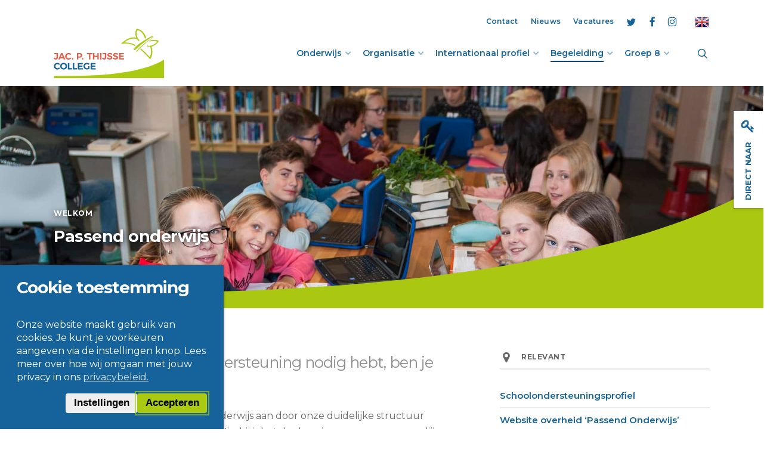

--- FILE ---
content_type: text/html; charset=UTF-8
request_url: https://www.jpthijsse.nl/passend-onderwijs/
body_size: 18214
content:
<!doctype html>
<html lang="nl-NL" class="no-js">
<head>
	<meta charset="UTF-8">
	<meta name="viewport" content="width=device-width, initial-scale=1, maximum-scale=1, user-scalable=0" /><link rel="shortcut icon" href="https://www.jpthijsse.nl/wp-content/uploads/2018/03/fav-icon.png" /><title>Passend onderwijs | Jac. P. Thijsse College</title>
				<link rel="preload" id="Sixtyseven Primo-public-css" href="https://www.jpthijsse.nl/wp-content/plugins/67-primo/dist/styles/cookie.css" as="style" onload="this.onload=null;this.rel='stylesheet'">
				<noscript><link rel="stylesheet" id="Sixtyseven Primo-public-css" href="https://www.jpthijsse.nl/wp-content/plugins/67-primo/dist/styles/cookie.css"></noscript>
				<style id='primo-cookie-critical-css'>
		.primo-cookie-compliance {
			display: none;
			opacity: 0;
			visibility: hidden;
			transition: opacity 0.3s ease, visibility 0.3s ease;
		}
		.primo-cookie-compliance.toggled {
			display: block;
			opacity: 1;
			visibility: visible;
		}
		#cookies-description {
			content-visibility: auto;
			contain-intrinsic-size: 0 1px;
		}
		</style>
<script>
    function read_cookie(k,r){return(r=RegExp('(^|; )'+encodeURIComponent(k)+'=([^;]*)').exec(document.cookie))?r[2]:null;}
</script>
  <script>
    function primo_gd(value) {
      if (value && value !== 'false') {
        return 'granted';
      }
      return 'denied';
    }

    window.primo_cookie_consent_analytics               = read_cookie('primo_cookie_consent_analytics');
    window.primo_cookie_consent_marketing               = read_cookie('primo_cookie_consent_marketing');
    window.primo_cookie_consent_preferences             = read_cookie('primo_cookie_consent_preferences');
    window.primo_cookie_consent_ad_personalization      = window.primo_cookie_consent_marketing;
    window.primo_cookie_consent_ad_storage              = window.primo_cookie_consent_marketing;
    window.primo_cookie_consent_ad_user_data            = window.primo_cookie_consent_marketing;
    window.primo_cookie_consent_personalization_storage = window.primo_cookie_consent_preferences;
    window.primo_cookie_consent_functionality_storage   = true;
    window.primo_cookie_consent_security_storage        = true;

    // Define dataLayer and the gtag function.
    window.dataLayer = window.dataLayer || [];
    function gtag(){dataLayer.push(arguments);}

    // Set default consent to 'denied' as a placeholder
    // Determine actual values based on your own requirements
    gtag('consent', 'default', {
      'analytics_storage'      : primo_gd(window.primo_cookie_consent_analytics),
      'ad_personalization'     : primo_gd(window.primo_cookie_consent_ad_personalization),
      'ad_storage'             : primo_gd(window.primo_cookie_consent_ad_storage),
      'ad_user_data'           : primo_gd(window.primo_cookie_consent_ad_user_data),
      'personalization_storage': primo_gd(window.primo_cookie_consent_personalization_storage),
      'functionality_storage'  : primo_gd(window.primo_cookie_consent_functionality_storage),
      'security_storage'       : primo_gd(window.primo_cookie_consent_security_storage),
    });

    // 'Preferences' is added here for the datalayer alone, it's not a consent parameter
    window.dataLayer.push({
      'primo_cookie_consent_analytics_storage'      : window.primo_cookie_consent_analytics,
      'primo_cookie_consent_preferences'            : window.primo_cookie_consent_preferences,
      'primo_cookie_consent_ad_personalization'     : window.primo_cookie_consent_marketing,
      'primo_cookie_consent_ad_storage'             : window.primo_cookie_consent_marketing,
      'primo_cookie_consent_ad_user_data'           : window.primo_cookie_consent_marketing,
      'primo_cookie_consent_personalization_storage': window.primo_cookie_consent_personalization_storage,
      'primo_cookie_consent_functionality_storage'  : window.primo_cookie_consent_functionality_storage,
      'primo_cookie_consent_security_storage'       : window.primo_cookie_consent_security_storage,
    });
  </script>


<!-- Google Tag Manager -->
<script>
var primo_cookie_consent_marketing = read_cookie('primo_cookie_consent_marketing');

if (!window.primo_cookie_consent_analytics) {
  window.primo_cookie_consent_analytics = read_cookie('primo_cookie_consent_analytics');
}

window.dataLayer = window.dataLayer || [];
window.dataLayer.push({
    'cookieconsent_status' : read_cookie('cookieconsent_status'),
    'primo_cookie_consent_marketing' : primo_cookie_consent_marketing,
    'primo_cookie_consent_analytics' : window.primo_cookie_consent_analytics,
});

if( ( read_cookie('cookieconsent_status') == 'allow' && !primo_cookie_consent_marketing ) || primo_cookie_consent_marketing  == 'true') {
  window.dataLayer.push({
    'event' : 'cookie_consent_given'
  });
}

if( ( read_cookie('cookieconsent_status') == 'allow' && !window.primo_cookie_consent_analytics ) || window.primo_cookie_consent_analytics  == 'true') {
  window.dataLayer.push({
    'event' : 'cookie_consent_analytics'
  });
}

(function(w,d,s,l,i){w[l]=w[l]||[];w[l].push({'gtm.start':
new Date().getTime(),event:'gtm.js'});var f=d.getElementsByTagName(s)[0],
j=d.createElement(s),dl=l!='dataLayer'?'&l='+l:'';j.async=true;j.src=
'https://www.googletagmanager.com/gtm.js?id='+i+dl;f.parentNode.insertBefore(j,f);
})(window,document,'script','dataLayer','GTM-P6Z56FB');

</script>
<!-- End Google Tag Manager -->

<!-- The SEO Framework: door Sybre Waaijer -->
<link rel="canonical" href="https://www.jpthijsse.nl/passend-onderwijs/" />
<meta property="og:type" content="website" />
<meta property="og:locale" content="nl_NL" />
<meta property="og:site_name" content="Jac. P. Thijsse College" />
<meta property="og:title" content="Passend onderwijs | Jac. P. Thijsse College" />
<meta property="og:url" content="https://www.jpthijsse.nl/passend-onderwijs/" />
<meta name="twitter:card" content="summary_large_image" />
<meta name="twitter:title" content="Passend onderwijs | Jac. P. Thijsse College" />
<script type="application/ld+json">{"@context":"https://schema.org","@graph":[{"@type":"WebSite","@id":"https://www.jpthijsse.nl/#/schema/WebSite","url":"https://www.jpthijsse.nl/","name":"Jac. P. Thijsse College","description":"Onderwijs in een internationale context, met hart voor alle leerlingen en hun toekomst","inLanguage":"nl-NL","potentialAction":{"@type":"SearchAction","target":{"@type":"EntryPoint","urlTemplate":"https://www.jpthijsse.nl/search/{search_term_string}/"},"query-input":"required name=search_term_string"},"publisher":{"@type":"Organization","@id":"https://www.jpthijsse.nl/#/schema/Organization","name":"Jac. P. Thijsse College","url":"https://www.jpthijsse.nl/"}},{"@type":"WebPage","@id":"https://www.jpthijsse.nl/passend-onderwijs/","url":"https://www.jpthijsse.nl/passend-onderwijs/","name":"Passend onderwijs | Jac. P. Thijsse College","inLanguage":"nl-NL","isPartOf":{"@id":"https://www.jpthijsse.nl/#/schema/WebSite"},"breadcrumb":{"@type":"BreadcrumbList","@id":"https://www.jpthijsse.nl/#/schema/BreadcrumbList","itemListElement":[{"@type":"ListItem","position":1,"item":"https://www.jpthijsse.nl/","name":"Jac. P. Thijsse College"},{"@type":"ListItem","position":2,"name":"Passend onderwijs"}]},"potentialAction":{"@type":"ReadAction","target":"https://www.jpthijsse.nl/passend-onderwijs/"}}]}</script>
<!-- / The SEO Framework: door Sybre Waaijer | 8.33ms meta | 4.99ms boot -->

<link rel='dns-prefetch' href='//fonts.googleapis.com' />
<link rel="alternate" type="application/rss+xml" title="Jac. P. Thijsse College &raquo; feed" href="https://www.jpthijsse.nl/feed/" />
<link rel="alternate" type="application/rss+xml" title="Jac. P. Thijsse College &raquo; reacties feed" href="https://www.jpthijsse.nl/comments/feed/" />
<link rel="alternate" title="oEmbed (JSON)" type="application/json+oembed" href="https://www.jpthijsse.nl/wp-json/oembed/1.0/embed?url=https%3A%2F%2Fwww.jpthijsse.nl%2Fpassend-onderwijs%2F" />
<link rel="alternate" title="oEmbed (XML)" type="text/xml+oembed" href="https://www.jpthijsse.nl/wp-json/oembed/1.0/embed?url=https%3A%2F%2Fwww.jpthijsse.nl%2Fpassend-onderwijs%2F&#038;format=xml" />
<style id='wp-img-auto-sizes-contain-inline-css' type='text/css'>
img:is([sizes=auto i],[sizes^="auto," i]){contain-intrinsic-size:3000px 1500px}
/*# sourceURL=wp-img-auto-sizes-contain-inline-css */
</style>
<style id='wp-emoji-styles-inline-css' type='text/css'>

	img.wp-smiley, img.emoji {
		display: inline !important;
		border: none !important;
		box-shadow: none !important;
		height: 1em !important;
		width: 1em !important;
		margin: 0 0.07em !important;
		vertical-align: -0.1em !important;
		background: none !important;
		padding: 0 !important;
	}
/*# sourceURL=wp-emoji-styles-inline-css */
</style>
<link rel='stylesheet' id='font-awesome-css' href='https://www.jpthijsse.nl/wp-content/themes/salient/css/font-awesome-legacy.min.css?ver=4.7.1-primo-buster-1761029105' type='text/css' media='all' />
<link rel='stylesheet' id='parent-style-css' href='https://www.jpthijsse.nl/wp-content/themes/salient/style.css?ver=-primo-buster-1761029105' type='text/css' media='all' />
<link rel='stylesheet' id='jp/main-css' href='https://www.jpthijsse.nl/wp-content/themes/jpthijsse/dist/styles/main.css?ver=-primo-buster-1689243504' type='text/css' media='all' />
<link rel='stylesheet' id='salient-grid-system-css' href='https://www.jpthijsse.nl/wp-content/themes/salient/css/build/grid-system.css?ver=17.4.1-primo-buster-1761029105' type='text/css' media='all' />
<link rel='stylesheet' id='main-styles-css' href='https://www.jpthijsse.nl/wp-content/themes/salient/css/build/style.css?ver=17.4.1-primo-buster-1761029105' type='text/css' media='all' />
<style id='main-styles-inline-css' type='text/css'>
html body[data-header-resize="1"] .container-wrap, 
			html body[data-header-format="left-header"][data-header-resize="0"] .container-wrap, 
			html body[data-header-resize="0"] .container-wrap, 
			body[data-header-format="left-header"][data-header-resize="0"] .container-wrap { 
				padding-top: 0; 
			} 
			.main-content > .row > #breadcrumbs.yoast { 
				padding: 20px 0; 
			}
/*# sourceURL=main-styles-inline-css */
</style>
<link rel='stylesheet' id='nectar-header-secondary-nav-css' href='https://www.jpthijsse.nl/wp-content/themes/salient/css/build/header/header-secondary-nav.css?ver=17.4.1-primo-buster-1761029105' type='text/css' media='all' />
<link rel='stylesheet' id='nectar-element-fancy-unordered-list-css' href='https://www.jpthijsse.nl/wp-content/themes/salient/css/build/elements/element-fancy-unordered-list.css?ver=17.4.1-primo-buster-1761029105' type='text/css' media='all' />
<link rel='stylesheet' id='nectar-element-icon-with-text-css' href='https://www.jpthijsse.nl/wp-content/themes/salient/css/build/elements/element-icon-with-text.css?ver=17.4.1-primo-buster-1761029105' type='text/css' media='all' />
<link rel='stylesheet' id='nectar_default_font_open_sans-css' href='https://fonts.googleapis.com/css?family=Open+Sans%3A300%2C400%2C600%2C700&#038;subset=latin%2Clatin-ext' type='text/css' media='all' />
<link rel='stylesheet' id='responsive-css' href='https://www.jpthijsse.nl/wp-content/themes/salient/css/build/responsive.css?ver=17.4.1-primo-buster-1761029105' type='text/css' media='all' />
<link rel='stylesheet' id='skin-ascend-css' href='https://www.jpthijsse.nl/wp-content/themes/salient/css/build/ascend.css?ver=17.4.1-primo-buster-1761029105' type='text/css' media='all' />
<link rel='stylesheet' id='salient-wp-menu-dynamic-css' href='https://www.jpthijsse.nl/wp-content/uploads/salient/menu-dynamic.css?ver=15961-primo-buster-1768564228' type='text/css' media='all' />
<link rel='stylesheet' id='tablepress-default-css' href='https://www.jpthijsse.nl/wp-content/plugins/tablepress/css/build/default.css?ver=3.2.6-primo-buster-1765940305' type='text/css' media='all' />
<link rel='stylesheet' id='js_composer_front-css' href='https://www.jpthijsse.nl/wp-content/themes/salient/css/build/plugins/js_composer.css?ver=17.4.1-primo-buster-1761029105' type='text/css' media='all' />
<link rel='stylesheet' id='dynamic-css-css' href='https://www.jpthijsse.nl/wp-content/themes/salient/css/salient-dynamic-styles.css?ver=3925-primo-buster-1761029137' type='text/css' media='all' />
<style id='dynamic-css-inline-css' type='text/css'>
@media only screen and (min-width:1000px){body #ajax-content-wrap.no-scroll{min-height:calc(100vh - 143px);height:calc(100vh - 143px)!important;}}@media only screen and (min-width:1000px){#page-header-wrap.fullscreen-header,#page-header-wrap.fullscreen-header #page-header-bg,html:not(.nectar-box-roll-loaded) .nectar-box-roll > #page-header-bg.fullscreen-header,.nectar_fullscreen_zoom_recent_projects,#nectar_fullscreen_rows:not(.afterLoaded) > div{height:calc(100vh - 142px);}.wpb_row.vc_row-o-full-height.top-level,.wpb_row.vc_row-o-full-height.top-level > .col.span_12{min-height:calc(100vh - 142px);}html:not(.nectar-box-roll-loaded) .nectar-box-roll > #page-header-bg.fullscreen-header{top:143px;}.nectar-slider-wrap[data-fullscreen="true"]:not(.loaded),.nectar-slider-wrap[data-fullscreen="true"]:not(.loaded) .swiper-container{height:calc(100vh - 141px)!important;}.admin-bar .nectar-slider-wrap[data-fullscreen="true"]:not(.loaded),.admin-bar .nectar-slider-wrap[data-fullscreen="true"]:not(.loaded) .swiper-container{height:calc(100vh - 141px - 32px)!important;}}.admin-bar[class*="page-template-template-no-header"] .wpb_row.vc_row-o-full-height.top-level,.admin-bar[class*="page-template-template-no-header"] .wpb_row.vc_row-o-full-height.top-level > .col.span_12{min-height:calc(100vh - 32px);}body[class*="page-template-template-no-header"] .wpb_row.vc_row-o-full-height.top-level,body[class*="page-template-template-no-header"] .wpb_row.vc_row-o-full-height.top-level > .col.span_12{min-height:100vh;}@media only screen and (max-width:999px){.using-mobile-browser #nectar_fullscreen_rows:not(.afterLoaded):not([data-mobile-disable="on"]) > div{height:calc(100vh - 136px);}.using-mobile-browser .wpb_row.vc_row-o-full-height.top-level,.using-mobile-browser .wpb_row.vc_row-o-full-height.top-level > .col.span_12,[data-permanent-transparent="1"].using-mobile-browser .wpb_row.vc_row-o-full-height.top-level,[data-permanent-transparent="1"].using-mobile-browser .wpb_row.vc_row-o-full-height.top-level > .col.span_12{min-height:calc(100vh - 136px);}html:not(.nectar-box-roll-loaded) .nectar-box-roll > #page-header-bg.fullscreen-header,.nectar_fullscreen_zoom_recent_projects,.nectar-slider-wrap[data-fullscreen="true"]:not(.loaded),.nectar-slider-wrap[data-fullscreen="true"]:not(.loaded) .swiper-container,#nectar_fullscreen_rows:not(.afterLoaded):not([data-mobile-disable="on"]) > div{height:calc(100vh - 83px);}.wpb_row.vc_row-o-full-height.top-level,.wpb_row.vc_row-o-full-height.top-level > .col.span_12{min-height:calc(100vh - 83px);}body[data-transparent-header="false"] #ajax-content-wrap.no-scroll{min-height:calc(100vh - 83px);height:calc(100vh - 83px);}}#nectar_fullscreen_rows{background-color:transparent;}.screen-reader-text,.nectar-skip-to-content:not(:focus){border:0;clip:rect(1px,1px,1px,1px);clip-path:inset(50%);height:1px;margin:-1px;overflow:hidden;padding:0;position:absolute!important;width:1px;word-wrap:normal!important;}.row .col img:not([srcset]){width:auto;}.row .col img.img-with-animation.nectar-lazy:not([srcset]){width:100%;}
/*# sourceURL=dynamic-css-inline-css */
</style>
<link rel='stylesheet' id='salient-child-style-css' href='https://www.jpthijsse.nl/wp-content/themes/jpthijsse/style.css?ver=17.4.1-primo-buster-1605268405' type='text/css' media='all' />
<link rel='stylesheet' id='redux-google-fonts-salient_redux-css' href='https://fonts.googleapis.com/css?family=Montserrat%3A600%2C400%2C700%7CLondrina+Solid%3A400%7CRaleway%3A300&#038;subset=latin&#038;ver=57000e3b4f398a8ba10adedb0d58d3ef' type='text/css' media='all' />
<script type="text/javascript" src="https://www.jpthijsse.nl/wp-includes/js/jquery/jquery.min.js?ver=3.7.1" id="jquery-core-js"></script>
<script type="text/javascript" src="https://www.jpthijsse.nl/wp-includes/js/jquery/jquery-migrate.min.js?ver=3.4.1" id="jquery-migrate-js"></script>
<script type="text/javascript" src="https://www.jpthijsse.nl/wp-content/themes/jpthijsse/dist/scripts/main.js?ver=-primo-buster-1552650042" id="jp/main-js"></script>
<script></script><link rel="https://api.w.org/" href="https://www.jpthijsse.nl/wp-json/" /><link rel="alternate" title="JSON" type="application/json" href="https://www.jpthijsse.nl/wp-json/wp/v2/pages/228" /><link rel="EditURI" type="application/rsd+xml" title="RSD" href="https://www.jpthijsse.nl/xmlrpc.php?rsd" />
<script type="text/javascript"> var root = document.getElementsByTagName( "html" )[0]; root.setAttribute( "class", "js" ); </script><style type="text/css">.recentcomments a{display:inline !important;padding:0 !important;margin:0 !important;}</style>		<style type="text/css" id="wp-custom-css">
			.footer-bottom .container {
    padding-top: 45px;
    margin-bottom: 45px;
}

.post-link-back {
    top: 143px!important;
}

.info-links ul li {
  list-style: none!important;
}		</style>
		<noscript><style> .wpb_animate_when_almost_visible { opacity: 1; }</style></noscript><style id='global-styles-inline-css' type='text/css'>
:root{--wp--preset--aspect-ratio--square: 1;--wp--preset--aspect-ratio--4-3: 4/3;--wp--preset--aspect-ratio--3-4: 3/4;--wp--preset--aspect-ratio--3-2: 3/2;--wp--preset--aspect-ratio--2-3: 2/3;--wp--preset--aspect-ratio--16-9: 16/9;--wp--preset--aspect-ratio--9-16: 9/16;--wp--preset--color--black: #000000;--wp--preset--color--cyan-bluish-gray: #abb8c3;--wp--preset--color--white: #ffffff;--wp--preset--color--pale-pink: #f78da7;--wp--preset--color--vivid-red: #cf2e2e;--wp--preset--color--luminous-vivid-orange: #ff6900;--wp--preset--color--luminous-vivid-amber: #fcb900;--wp--preset--color--light-green-cyan: #7bdcb5;--wp--preset--color--vivid-green-cyan: #00d084;--wp--preset--color--pale-cyan-blue: #8ed1fc;--wp--preset--color--vivid-cyan-blue: #0693e3;--wp--preset--color--vivid-purple: #9b51e0;--wp--preset--gradient--vivid-cyan-blue-to-vivid-purple: linear-gradient(135deg,rgb(6,147,227) 0%,rgb(155,81,224) 100%);--wp--preset--gradient--light-green-cyan-to-vivid-green-cyan: linear-gradient(135deg,rgb(122,220,180) 0%,rgb(0,208,130) 100%);--wp--preset--gradient--luminous-vivid-amber-to-luminous-vivid-orange: linear-gradient(135deg,rgb(252,185,0) 0%,rgb(255,105,0) 100%);--wp--preset--gradient--luminous-vivid-orange-to-vivid-red: linear-gradient(135deg,rgb(255,105,0) 0%,rgb(207,46,46) 100%);--wp--preset--gradient--very-light-gray-to-cyan-bluish-gray: linear-gradient(135deg,rgb(238,238,238) 0%,rgb(169,184,195) 100%);--wp--preset--gradient--cool-to-warm-spectrum: linear-gradient(135deg,rgb(74,234,220) 0%,rgb(151,120,209) 20%,rgb(207,42,186) 40%,rgb(238,44,130) 60%,rgb(251,105,98) 80%,rgb(254,248,76) 100%);--wp--preset--gradient--blush-light-purple: linear-gradient(135deg,rgb(255,206,236) 0%,rgb(152,150,240) 100%);--wp--preset--gradient--blush-bordeaux: linear-gradient(135deg,rgb(254,205,165) 0%,rgb(254,45,45) 50%,rgb(107,0,62) 100%);--wp--preset--gradient--luminous-dusk: linear-gradient(135deg,rgb(255,203,112) 0%,rgb(199,81,192) 50%,rgb(65,88,208) 100%);--wp--preset--gradient--pale-ocean: linear-gradient(135deg,rgb(255,245,203) 0%,rgb(182,227,212) 50%,rgb(51,167,181) 100%);--wp--preset--gradient--electric-grass: linear-gradient(135deg,rgb(202,248,128) 0%,rgb(113,206,126) 100%);--wp--preset--gradient--midnight: linear-gradient(135deg,rgb(2,3,129) 0%,rgb(40,116,252) 100%);--wp--preset--font-size--small: 13px;--wp--preset--font-size--medium: 20px;--wp--preset--font-size--large: 36px;--wp--preset--font-size--x-large: 42px;--wp--preset--spacing--20: 0.44rem;--wp--preset--spacing--30: 0.67rem;--wp--preset--spacing--40: 1rem;--wp--preset--spacing--50: 1.5rem;--wp--preset--spacing--60: 2.25rem;--wp--preset--spacing--70: 3.38rem;--wp--preset--spacing--80: 5.06rem;--wp--preset--shadow--natural: 6px 6px 9px rgba(0, 0, 0, 0.2);--wp--preset--shadow--deep: 12px 12px 50px rgba(0, 0, 0, 0.4);--wp--preset--shadow--sharp: 6px 6px 0px rgba(0, 0, 0, 0.2);--wp--preset--shadow--outlined: 6px 6px 0px -3px rgb(255, 255, 255), 6px 6px rgb(0, 0, 0);--wp--preset--shadow--crisp: 6px 6px 0px rgb(0, 0, 0);}:root { --wp--style--global--content-size: 1300px;--wp--style--global--wide-size: 1300px; }:where(body) { margin: 0; }.wp-site-blocks > .alignleft { float: left; margin-right: 2em; }.wp-site-blocks > .alignright { float: right; margin-left: 2em; }.wp-site-blocks > .aligncenter { justify-content: center; margin-left: auto; margin-right: auto; }:where(.is-layout-flex){gap: 0.5em;}:where(.is-layout-grid){gap: 0.5em;}.is-layout-flow > .alignleft{float: left;margin-inline-start: 0;margin-inline-end: 2em;}.is-layout-flow > .alignright{float: right;margin-inline-start: 2em;margin-inline-end: 0;}.is-layout-flow > .aligncenter{margin-left: auto !important;margin-right: auto !important;}.is-layout-constrained > .alignleft{float: left;margin-inline-start: 0;margin-inline-end: 2em;}.is-layout-constrained > .alignright{float: right;margin-inline-start: 2em;margin-inline-end: 0;}.is-layout-constrained > .aligncenter{margin-left: auto !important;margin-right: auto !important;}.is-layout-constrained > :where(:not(.alignleft):not(.alignright):not(.alignfull)){max-width: var(--wp--style--global--content-size);margin-left: auto !important;margin-right: auto !important;}.is-layout-constrained > .alignwide{max-width: var(--wp--style--global--wide-size);}body .is-layout-flex{display: flex;}.is-layout-flex{flex-wrap: wrap;align-items: center;}.is-layout-flex > :is(*, div){margin: 0;}body .is-layout-grid{display: grid;}.is-layout-grid > :is(*, div){margin: 0;}body{padding-top: 0px;padding-right: 0px;padding-bottom: 0px;padding-left: 0px;}:root :where(.wp-element-button, .wp-block-button__link){background-color: #32373c;border-width: 0;color: #fff;font-family: inherit;font-size: inherit;font-style: inherit;font-weight: inherit;letter-spacing: inherit;line-height: inherit;padding-top: calc(0.667em + 2px);padding-right: calc(1.333em + 2px);padding-bottom: calc(0.667em + 2px);padding-left: calc(1.333em + 2px);text-decoration: none;text-transform: inherit;}.has-black-color{color: var(--wp--preset--color--black) !important;}.has-cyan-bluish-gray-color{color: var(--wp--preset--color--cyan-bluish-gray) !important;}.has-white-color{color: var(--wp--preset--color--white) !important;}.has-pale-pink-color{color: var(--wp--preset--color--pale-pink) !important;}.has-vivid-red-color{color: var(--wp--preset--color--vivid-red) !important;}.has-luminous-vivid-orange-color{color: var(--wp--preset--color--luminous-vivid-orange) !important;}.has-luminous-vivid-amber-color{color: var(--wp--preset--color--luminous-vivid-amber) !important;}.has-light-green-cyan-color{color: var(--wp--preset--color--light-green-cyan) !important;}.has-vivid-green-cyan-color{color: var(--wp--preset--color--vivid-green-cyan) !important;}.has-pale-cyan-blue-color{color: var(--wp--preset--color--pale-cyan-blue) !important;}.has-vivid-cyan-blue-color{color: var(--wp--preset--color--vivid-cyan-blue) !important;}.has-vivid-purple-color{color: var(--wp--preset--color--vivid-purple) !important;}.has-black-background-color{background-color: var(--wp--preset--color--black) !important;}.has-cyan-bluish-gray-background-color{background-color: var(--wp--preset--color--cyan-bluish-gray) !important;}.has-white-background-color{background-color: var(--wp--preset--color--white) !important;}.has-pale-pink-background-color{background-color: var(--wp--preset--color--pale-pink) !important;}.has-vivid-red-background-color{background-color: var(--wp--preset--color--vivid-red) !important;}.has-luminous-vivid-orange-background-color{background-color: var(--wp--preset--color--luminous-vivid-orange) !important;}.has-luminous-vivid-amber-background-color{background-color: var(--wp--preset--color--luminous-vivid-amber) !important;}.has-light-green-cyan-background-color{background-color: var(--wp--preset--color--light-green-cyan) !important;}.has-vivid-green-cyan-background-color{background-color: var(--wp--preset--color--vivid-green-cyan) !important;}.has-pale-cyan-blue-background-color{background-color: var(--wp--preset--color--pale-cyan-blue) !important;}.has-vivid-cyan-blue-background-color{background-color: var(--wp--preset--color--vivid-cyan-blue) !important;}.has-vivid-purple-background-color{background-color: var(--wp--preset--color--vivid-purple) !important;}.has-black-border-color{border-color: var(--wp--preset--color--black) !important;}.has-cyan-bluish-gray-border-color{border-color: var(--wp--preset--color--cyan-bluish-gray) !important;}.has-white-border-color{border-color: var(--wp--preset--color--white) !important;}.has-pale-pink-border-color{border-color: var(--wp--preset--color--pale-pink) !important;}.has-vivid-red-border-color{border-color: var(--wp--preset--color--vivid-red) !important;}.has-luminous-vivid-orange-border-color{border-color: var(--wp--preset--color--luminous-vivid-orange) !important;}.has-luminous-vivid-amber-border-color{border-color: var(--wp--preset--color--luminous-vivid-amber) !important;}.has-light-green-cyan-border-color{border-color: var(--wp--preset--color--light-green-cyan) !important;}.has-vivid-green-cyan-border-color{border-color: var(--wp--preset--color--vivid-green-cyan) !important;}.has-pale-cyan-blue-border-color{border-color: var(--wp--preset--color--pale-cyan-blue) !important;}.has-vivid-cyan-blue-border-color{border-color: var(--wp--preset--color--vivid-cyan-blue) !important;}.has-vivid-purple-border-color{border-color: var(--wp--preset--color--vivid-purple) !important;}.has-vivid-cyan-blue-to-vivid-purple-gradient-background{background: var(--wp--preset--gradient--vivid-cyan-blue-to-vivid-purple) !important;}.has-light-green-cyan-to-vivid-green-cyan-gradient-background{background: var(--wp--preset--gradient--light-green-cyan-to-vivid-green-cyan) !important;}.has-luminous-vivid-amber-to-luminous-vivid-orange-gradient-background{background: var(--wp--preset--gradient--luminous-vivid-amber-to-luminous-vivid-orange) !important;}.has-luminous-vivid-orange-to-vivid-red-gradient-background{background: var(--wp--preset--gradient--luminous-vivid-orange-to-vivid-red) !important;}.has-very-light-gray-to-cyan-bluish-gray-gradient-background{background: var(--wp--preset--gradient--very-light-gray-to-cyan-bluish-gray) !important;}.has-cool-to-warm-spectrum-gradient-background{background: var(--wp--preset--gradient--cool-to-warm-spectrum) !important;}.has-blush-light-purple-gradient-background{background: var(--wp--preset--gradient--blush-light-purple) !important;}.has-blush-bordeaux-gradient-background{background: var(--wp--preset--gradient--blush-bordeaux) !important;}.has-luminous-dusk-gradient-background{background: var(--wp--preset--gradient--luminous-dusk) !important;}.has-pale-ocean-gradient-background{background: var(--wp--preset--gradient--pale-ocean) !important;}.has-electric-grass-gradient-background{background: var(--wp--preset--gradient--electric-grass) !important;}.has-midnight-gradient-background{background: var(--wp--preset--gradient--midnight) !important;}.has-small-font-size{font-size: var(--wp--preset--font-size--small) !important;}.has-medium-font-size{font-size: var(--wp--preset--font-size--medium) !important;}.has-large-font-size{font-size: var(--wp--preset--font-size--large) !important;}.has-x-large-font-size{font-size: var(--wp--preset--font-size--x-large) !important;}
/*# sourceURL=global-styles-inline-css */
</style>
<link data-pagespeed-no-defer data-nowprocket data-wpacu-skip data-no-optimize data-noptimize rel='stylesheet' id='main-styles-non-critical-css' href='https://www.jpthijsse.nl/wp-content/themes/salient/css/build/style-non-critical.css?ver=17.4.1-primo-buster-1761029105' type='text/css' media='all' />
<link data-pagespeed-no-defer data-nowprocket data-wpacu-skip data-no-optimize data-noptimize rel='stylesheet' id='fancyBox-css' href='https://www.jpthijsse.nl/wp-content/themes/salient/css/build/plugins/jquery.fancybox.css?ver=3.3.1-primo-buster-1761029105' type='text/css' media='all' />
<link data-pagespeed-no-defer data-nowprocket data-wpacu-skip data-no-optimize data-noptimize rel='stylesheet' id='nectar-ocm-core-css' href='https://www.jpthijsse.nl/wp-content/themes/salient/css/build/off-canvas/core.css?ver=17.4.1-primo-buster-1761029105' type='text/css' media='all' />
</head><body class="wp-singular page-template-default page page-id-228 wp-theme-salient wp-child-theme-jpthijsse ascend wpb-js-composer js-comp-ver-8.4.2 vc_responsive" data-footer-reveal="false" data-footer-reveal-shadow="none" data-header-format="default" data-body-border="off" data-boxed-style="" data-header-breakpoint="1130" data-dropdown-style="minimal" data-cae="easeOutCubic" data-cad="750" data-megamenu-width="contained" data-aie="none" data-ls="fancybox" data-apte="standard" data-hhun="0" data-fancy-form-rcs="default" data-form-style="minimal" data-form-submit="regular" data-is="minimal" data-button-style="slightly_rounded" data-user-account-button="false" data-flex-cols="true" data-col-gap="default" data-header-inherit-rc="false" data-header-search="true" data-animated-anchors="true" data-ajax-transitions="false" data-full-width-header="false" data-slide-out-widget-area="true" data-slide-out-widget-area-style="slide-out-from-right" data-user-set-ocm="off" data-loading-animation="none" data-bg-header="false" data-responsive="1" data-ext-responsive="true" data-ext-padding="90" data-header-resize="1" data-header-color="custom" data-transparent-header="false" data-cart="false" data-remove-m-parallax="" data-remove-m-video-bgs="" data-m-animate="0" data-force-header-trans-color="light" data-smooth-scrolling="0" data-permanent-transparent="false" >
	
	<script type="text/javascript">
	 (function(window, document) {

		document.documentElement.classList.remove("no-js");

		if(navigator.userAgent.match(/(Android|iPod|iPhone|iPad|BlackBerry|IEMobile|Opera Mini)/)) {
			document.body.className += " using-mobile-browser mobile ";
		}
		if(navigator.userAgent.match(/Mac/) && navigator.maxTouchPoints && navigator.maxTouchPoints > 2) {
			document.body.className += " using-ios-device ";
		}

		if( !("ontouchstart" in window) ) {

			var body = document.querySelector("body");
			var winW = window.innerWidth;
			var bodyW = body.clientWidth;

			if (winW > bodyW + 4) {
				body.setAttribute("style", "--scroll-bar-w: " + (winW - bodyW - 4) + "px");
			} else {
				body.setAttribute("style", "--scroll-bar-w: 0px");
			}
		}

	 })(window, document);
   </script><a href="#ajax-content-wrap" class="nectar-skip-to-content">Skip to main content</a>	
	<div id="header-space"  data-header-mobile-fixed='1'></div> 
	
		<div id="header-outer" data-has-menu="true" data-has-buttons="yes" data-header-button_style="default" data-using-pr-menu="false" data-mobile-fixed="1" data-ptnm="false" data-lhe="animated_underline" data-user-set-bg="#ffffff" data-format="default" data-permanent-transparent="false" data-megamenu-rt="0" data-remove-fixed="0" data-header-resize="1" data-cart="false" data-transparency-option="0" data-box-shadow="small" data-shrink-num="30" data-using-secondary="1" data-using-logo="1" data-logo-height="83" data-m-logo-height="60" data-padding="13" data-full-width="false" data-condense="false" >
		
	<div id="header-secondary-outer" class="default" data-mobile="default" data-remove-fixed="0" data-lhe="animated_underline" data-secondary-text="false" data-full-width="false" data-mobile-fixed="1" data-permanent-transparent="false" >
		<div class="container">
			<nav aria-label="Secondary Navigation">
				<ul id="social"><li><a target="_blank" rel="noopener" href="https://twitter.com/jptofficieel"><span class="screen-reader-text">twitter</span><i class="fa fa-twitter" aria-hidden="true"></i> </a></li><li><a target="_blank" rel="noopener" href="https://www.facebook.com/jptofficieel"><span class="screen-reader-text">facebook</span><i class="fa fa-facebook" aria-hidden="true"></i> </a></li><li><a target="_blank" rel="noopener" href="https://www.instagram.com/jptofficieel/"><span class="screen-reader-text">instagram</span><i class="fa fa-instagram" aria-hidden="true"></i> </a></li></ul>					<ul class="sf-menu">
						<li id="menu-item-523" class="menu-item menu-item-type-post_type menu-item-object-page nectar-regular-menu-item menu-item-523"><a href="https://www.jpthijsse.nl/contact/"><span class="menu-title-text">Contact</span></a></li>
<li id="menu-item-432" class="menu-item menu-item-type-post_type menu-item-object-page nectar-regular-menu-item menu-item-432"><a href="https://www.jpthijsse.nl/nieuws/"><span class="menu-title-text">Nieuws</span></a></li>
<li id="menu-item-433" class="menu-item menu-item-type-post_type menu-item-object-page nectar-regular-menu-item menu-item-433"><a href="https://www.jpthijsse.nl/werken-bij-het-jpt/"><span class="menu-title-text">Vacatures</span></a></li>
<li id="menu-item-1146" class="engels menu-item menu-item-type-post_type menu-item-object-page nectar-regular-menu-item menu-item-1146"><a href="https://www.jpthijsse.nl/engels/"><span class="menu-title-text">English</span></a></li>
					</ul>
					
			</nav>
		</div>
	</div>


<header id="top" role="banner" aria-label="Main Menu">
	<div class="container">
		<div class="row">
			<div class="col span_3">
								<a id="logo" href="https://www.jpthijsse.nl" data-supplied-ml-starting-dark="false" data-supplied-ml-starting="false" data-supplied-ml="false" >
					<img class="stnd skip-lazy default-logo dark-version" width="" height="" alt="Jac. P. Thijsse College" src="https://www.jpthijsse.nl/wp-content/uploads/2018/03/logo.svg" srcset="https://www.jpthijsse.nl/wp-content/uploads/2018/03/logo.svg 1x, https://www.jpthijsse.nl/wp-content/uploads/2018/03/logo.svg 2x" />				</a>
							</div><!--/span_3-->

			<div class="col span_9 col_last">
									<div class="nectar-mobile-only mobile-header"><div class="inner"></div></div>
									<a class="mobile-search" href="#searchbox"><span class="nectar-icon icon-salient-search" aria-hidden="true"></span><span class="screen-reader-text">search</span></a>
														<div class="slide-out-widget-area-toggle mobile-icon slide-out-from-right" data-custom-color="false" data-icon-animation="simple-transform">
						<div> <a href="#slide-out-widget-area" role="button" aria-label="Navigation Menu" aria-expanded="false" class="closed">
							<span class="screen-reader-text">Menu</span><span aria-hidden="true"> <i class="lines-button x2"> <i class="lines"></i> </i> </span>						</a></div>
					</div>
				
									<nav aria-label="Main Menu">
													<ul class="sf-menu">
								<li id="menu-item-9" class="menu-item menu-item-type-custom menu-item-object-custom menu-item-has-children nectar-regular-menu-item menu-item-9"><a href="#" aria-haspopup="true" aria-expanded="false"><span class="menu-title-text">Onderwijs</span></a>
<ul class="sub-menu">
	<li id="menu-item-10160" class="menu-item menu-item-type-custom menu-item-object-custom nectar-regular-menu-item menu-item-10160"><a href="https://www.jpthijsse.nl/jpteaching/"><span class="menu-title-text">JPTeaching</span></a></li>
	<li id="menu-item-77" class="menu-item menu-item-type-post_type menu-item-object-page nectar-regular-menu-item menu-item-77"><a href="https://www.jpthijsse.nl/waar-staat-het-jpt-voor/"><span class="menu-title-text">Waar staat het JPT voor?</span></a></li>
	<li id="menu-item-185" class="menu-item menu-item-type-post_type menu-item-object-page nectar-regular-menu-item menu-item-185"><a href="https://www.jpthijsse.nl/exactevakken/"><span class="menu-title-text">Exacte vakken</span></a></li>
	<li id="menu-item-183" class="menu-item menu-item-type-post_type menu-item-object-page nectar-regular-menu-item menu-item-183"><a href="https://www.jpthijsse.nl/tweetaligonderwijs/"><span class="menu-title-text">Tweetalig onderwijs</span></a></li>
	<li id="menu-item-10557" class="menu-item menu-item-type-post_type menu-item-object-page nectar-regular-menu-item menu-item-10557"><a href="https://www.jpthijsse.nl/mavo/"><span class="menu-title-text">De mavo (vmbo-tl) op het JPT</span></a></li>
	<li id="menu-item-210" class="menu-item menu-item-type-post_type menu-item-object-page nectar-regular-menu-item menu-item-210"><a href="https://www.jpthijsse.nl/extra-activiteiten/"><span class="menu-title-text">Extra activiteiten</span></a></li>
</ul>
</li>
<li id="menu-item-10" class="menu-item menu-item-type-custom menu-item-object-custom menu-item-has-children nectar-regular-menu-item menu-item-10"><a href="#" aria-haspopup="true" aria-expanded="false"><span class="menu-title-text">Organisatie</span></a>
<ul class="sub-menu">
	<li id="menu-item-1704" class="menu-item menu-item-type-custom menu-item-object-custom nectar-regular-menu-item menu-item-1704"><a target="_blank" rel="noopener" href="https://www.svok.nl/over-ons/bestuur/"><span class="menu-title-text">Bestuur SVOK</span></a></li>
	<li id="menu-item-2191" class="menu-item menu-item-type-custom menu-item-object-custom nectar-regular-menu-item menu-item-2191"><a href="https://www.jpthijsse.nl/ouders/#gezondeschool"><span class="menu-title-text">Gezonde school</span></a></li>
	<li id="menu-item-580" class="menu-item menu-item-type-post_type menu-item-object-page nectar-regular-menu-item menu-item-580"><a href="https://www.jpthijsse.nl/onderwijskwaliteit/"><span class="menu-title-text">Onderwijskwaliteit</span></a></li>
	<li id="menu-item-8988" class="menu-item menu-item-type-post_type menu-item-object-page nectar-regular-menu-item menu-item-8988"><a href="https://www.jpthijsse.nl/onderzoekvanonderwijs/"><span class="menu-title-text">Onderzoek van Onderwijs</span></a></li>
	<li id="menu-item-9611" class="menu-item menu-item-type-post_type menu-item-object-page nectar-regular-menu-item menu-item-9611"><a href="https://www.jpthijsse.nl/ontwikkelkracht/"><span class="menu-title-text">Expertiseschool Formatief Handelen</span></a></li>
	<li id="menu-item-99" class="menu-item menu-item-type-post_type menu-item-object-page nectar-regular-menu-item menu-item-99"><a href="https://www.jpthijsse.nl/onsteam/"><span class="menu-title-text">Ons team</span></a></li>
	<li id="menu-item-187" class="menu-item menu-item-type-post_type menu-item-object-page nectar-regular-menu-item menu-item-187"><a href="https://www.jpthijsse.nl/roosters-lessentabel-en-jaaragenda/"><span class="menu-title-text">Roosters, lessentabel en jaaragenda</span></a></li>
	<li id="menu-item-188" class="menu-item menu-item-type-post_type menu-item-object-page nectar-regular-menu-item menu-item-188"><a href="https://www.jpthijsse.nl/werken-bij-het-jpt/"><span class="menu-title-text">Werken bij het JPT</span></a></li>
	<li id="menu-item-186" class="menu-item menu-item-type-post_type menu-item-object-page menu-item-has-children nectar-regular-menu-item menu-item-186"><a href="https://www.jpthijsse.nl/zeggenschap/" aria-haspopup="true" aria-expanded="false"><span class="menu-title-text">(Mede-)zeggenschap</span><span class="sf-sub-indicator"><i class="fa fa-angle-right icon-in-menu" aria-hidden="true"></i></span></a>
	<ul class="sub-menu">
		<li id="menu-item-10503" class="menu-item menu-item-type-custom menu-item-object-custom nectar-regular-menu-item menu-item-10503"><a href="https://www.jpthijsse.nl/zeggenschap/#gmr"><span class="menu-title-text">Gemeenschappelijke medezeggenschapsraad</span></a></li>
		<li id="menu-item-10504" class="menu-item menu-item-type-custom menu-item-object-custom nectar-regular-menu-item menu-item-10504"><a href="https://www.jpthijsse.nl/zeggenschap/"><span class="menu-title-text">Medezeggenschapsraad</span></a></li>
		<li id="menu-item-10499" class="menu-item menu-item-type-custom menu-item-object-custom nectar-regular-menu-item menu-item-10499"><a href="https://www.jpthijsse.nl/zeggenschap/#OR"><span class="menu-title-text">Ouderraad</span></a></li>
	</ul>
</li>
</ul>
</li>
<li id="menu-item-11" class="menu-item menu-item-type-custom menu-item-object-custom menu-item-has-children nectar-regular-menu-item menu-item-11"><a href="#" aria-haspopup="true" aria-expanded="false"><span class="menu-title-text">Internationaal profiel</span></a>
<ul class="sub-menu">
	<li id="menu-item-201" class="menu-item menu-item-type-post_type menu-item-object-page nectar-regular-menu-item menu-item-201"><a href="https://www.jpthijsse.nl/europese-en-internationale-orientatie/"><span class="menu-title-text">Europese en Internationale Oriëntatie</span></a></li>
	<li id="menu-item-200" class="menu-item menu-item-type-post_type menu-item-object-page nectar-regular-menu-item menu-item-200"><a href="https://www.jpthijsse.nl/internationaal-scholennetwerk/"><span class="menu-title-text">Internationaal scholennetwerk</span></a></li>
	<li id="menu-item-202" class="menu-item menu-item-type-post_type menu-item-object-page nectar-regular-menu-item menu-item-202"><a href="https://www.jpthijsse.nl/ontmoeten/"><span class="menu-title-text">Ontmoeten</span></a></li>
</ul>
</li>
<li id="menu-item-12" class="menu-item menu-item-type-custom menu-item-object-custom current-menu-ancestor current-menu-parent menu-item-has-children nectar-regular-menu-item menu-item-12"><a href="#" aria-haspopup="true" aria-expanded="false"><span class="menu-title-text">Begeleiding</span></a>
<ul class="sub-menu">
	<li id="menu-item-226" class="menu-item menu-item-type-post_type menu-item-object-page nectar-regular-menu-item menu-item-226"><a href="https://www.jpthijsse.nl/contactpersoon/"><span class="menu-title-text">Begeleiding</span></a></li>
	<li id="menu-item-471" class="menu-item menu-item-type-post_type menu-item-object-page nectar-regular-menu-item menu-item-471"><a href="https://www.jpthijsse.nl/decanaat/"><span class="menu-title-text">Decanaat</span></a></li>
	<li id="menu-item-225" class="menu-item menu-item-type-post_type menu-item-object-page nectar-regular-menu-item menu-item-225"><a href="https://www.jpthijsse.nl/dyslexie-dyscalculie/"><span class="menu-title-text">Dyslexie / dyscalculie</span></a></li>
	<li id="menu-item-227" class="menu-item menu-item-type-post_type menu-item-object-page nectar-regular-menu-item menu-item-227"><a href="https://www.jpthijsse.nl/mentor/"><span class="menu-title-text">Mentor</span></a></li>
	<li id="menu-item-472" class="menu-item menu-item-type-post_type menu-item-object-page current-menu-item page_item page-item-228 current_page_item nectar-regular-menu-item menu-item-472"><a href="https://www.jpthijsse.nl/passend-onderwijs/" aria-current="page"><span class="menu-title-text">Passend onderwijs</span></a></li>
</ul>
</li>
<li id="menu-item-13" class="menu-item menu-item-type-custom menu-item-object-custom menu-item-has-children nectar-regular-menu-item menu-item-13"><a href="#" aria-haspopup="true" aria-expanded="false"><span class="menu-title-text">Groep 8</span></a>
<ul class="sub-menu">
	<li id="menu-item-267" class="menu-item menu-item-type-post_type menu-item-object-page nectar-regular-menu-item menu-item-267"><a href="https://www.jpthijsse.nl/welkom-in-de-brugklas/"><span class="menu-title-text">Welkom in de brugklas</span></a></li>
	<li id="menu-item-261" class="menu-item menu-item-type-post_type menu-item-object-page nectar-regular-menu-item menu-item-261"><a href="https://www.jpthijsse.nl/open-dagen-en-informatiedagen/"><span class="menu-title-text">Open Dag en informatieavond</span></a></li>
	<li id="menu-item-4103" class="menu-item menu-item-type-custom menu-item-object-custom nectar-regular-menu-item menu-item-4103"><a href="https://www.jpthijsse.nl/open-dagen-en-informatiedagen/#lesbezoek"><span class="menu-title-text">Extra lesbezoek</span></a></li>
	<li id="menu-item-10396" class="menu-item menu-item-type-post_type menu-item-object-page nectar-regular-menu-item menu-item-10396"><a href="https://www.jpthijsse.nl/first-date/"><span class="menu-title-text">First Date</span></a></li>
	<li id="menu-item-260" class="menu-item menu-item-type-post_type menu-item-object-page nectar-regular-menu-item menu-item-260"><a href="https://www.jpthijsse.nl/aanmelding-en-toelating/"><span class="menu-title-text">Aanmelding en toelating</span></a></li>
	<li id="menu-item-510" class="menu-item menu-item-type-post_type menu-item-object-page nectar-regular-menu-item menu-item-510"><a href="https://www.jpthijsse.nl/ouders/byod/"><span class="menu-title-text">Bring Your Own Device</span></a></li>
	<li id="menu-item-473" class="menu-item menu-item-type-post_type menu-item-object-page nectar-regular-menu-item menu-item-473"><a href="https://www.jpthijsse.nl/rondkijken-in-vr/"><span class="menu-title-text">Rondkijken in VR</span></a></li>
</ul>
</li>
							</ul>
													<ul class="buttons sf-menu" data-user-set-ocm="off">

								<li id="search-btn"><div><a href="#searchbox"><span class="icon-salient-search" aria-hidden="true"></span><span class="screen-reader-text">search</span></a></div> </li>
							</ul>
						
					</nav>

					
				</div><!--/span_9-->

				
			</div><!--/row-->
					</div><!--/container-->
	</header>		
	</div>
	
<div id="search-outer" class="nectar">
	<div id="search">
		<div class="container">
			 <div id="search-box">
				 <div class="inner-wrap">
					 <div class="col span_12">
						  <form role="search" action="https://www.jpthijsse.nl/" method="GET">
															<input type="text" name="s"  value="Start Typing..." aria-label="Search" data-placeholder="Start Typing..." />
							
						<span><i>Press enter to begin your search</i></span>
						<button aria-label="Search" class="search-box__button" type="submit">Search</button>						</form>
					</div><!--/span_12-->
				</div><!--/inner-wrap-->
			 </div><!--/search-box-->
			 <div id="close"><a href="#" role="button"><span class="screen-reader-text">Close Search</span>
				<span class="icon-salient-x" aria-hidden="true"></span>				 </a></div>
		 </div><!--/container-->
	</div><!--/search-->
</div><!--/search-outer-->
	<div id="ajax-content-wrap">
<div class="container-wrap">
	<div class="container main-content" role="main">
		<div class="row">
			
		<div id="fws_696d0c03cd696"  data-column-margin="default" data-midnight="light" data-top-percent="15%" data-bottom-percent="8%"  class="wpb_row vc_row-fluid vc_row top-level full-width-section"  style="padding-top: calc(100vw * 0.15); padding-bottom: calc(100vw * 0.08); "><div class="row-bg-wrap" data-bg-animation="none" data-bg-animation-delay="" data-bg-overlay="false"><div class="inner-wrap row-bg-layer using-image" ><div class="row-bg viewport-desktop using-image"  style="background-image: url(https://www.jpthijsse.nl/wp-content/uploads/2018/04/HERO_1920-24.jpg); background-position: center top; background-repeat: no-repeat; "></div></div></div><div class="row_col_wrap_12 col span_12 light left">
	<div  class="vc_col-sm-12 wpb_column column_container vc_column_container col no-extra-padding inherit_tablet inherit_phone "  data-padding-pos="all" data-has-bg-color="false" data-bg-color="" data-bg-opacity="1" data-animation="" data-delay="0" >
		<div class="vc_column-inner" >
			<div class="wpb_wrapper">
				
<div class="wpb_text_column wpb_content_element " >
	<div class="wpb_wrapper">
		<h4>Welkom</h4>
	</div>
</div>




<div class="wpb_text_column wpb_content_element " >
	<div class="wpb_wrapper">
		<h1>Passend onderwijs</h1>
	</div>
</div>




			</div> 
		</div>
	</div> 
</div></div>
		<div id="fws_696d0c03ce452"  data-column-margin="default" data-midnight="dark"  class="wpb_row vc_row-fluid vc_row"  style="padding-top: 0px; padding-bottom: 0px; "><div class="row-bg-wrap" data-bg-animation="none" data-bg-animation-delay="" data-bg-overlay="false"><div class="inner-wrap row-bg-layer" ><div class="row-bg viewport-desktop"  style=""></div></div></div><div class="row_col_wrap_12 col span_12 dark left">
	<div  class="vc_col-sm-12 wpb_column column_container vc_column_container col no-extra-padding inherit_tablet inherit_phone "  data-padding-pos="all" data-has-bg-color="false" data-bg-color="" data-bg-opacity="1" data-animation="" data-delay="0" >
		<div class="vc_column-inner" >
			<div class="wpb_wrapper">
				<ul class='breadcrumbs'><li class='item '><a href='https://www.jpthijsse.nl'>Home</a></li><li class='item separator'>/</li><li class='item '><span>Passend onderwijs</span></li></ul>
			</div> 
		</div>
	</div> 
</div></div>
		<div id="fws_696d0c03cec74"  data-column-margin="default" data-midnight="dark" data-bottom-percent="5%"  class="wpb_row vc_row-fluid vc_row"  style="padding-top: 30px; padding-bottom: calc(100vw * 0.05); "><div class="row-bg-wrap" data-bg-animation="none" data-bg-animation-delay="" data-bg-overlay="false"><div class="inner-wrap row-bg-layer" ><div class="row-bg viewport-desktop"  style=""></div></div></div><div class="row_col_wrap_12 col span_12 dark left">
	<div  class="vc_col-sm-8 wpb_column column_container vc_column_container col no-extra-padding inherit_tablet inherit_phone "  data-padding-pos="all" data-has-bg-color="false" data-bg-color="" data-bg-opacity="1" data-animation="" data-delay="0" >
		<div class="vc_column-inner" >
			<div class="wpb_wrapper">
				
<div class="wpb_text_column wpb_content_element " >
	<div class="wpb_wrapper">
		<h2>Ook als je wat meer ondersteuning nodig hebt, ben je welkom op het JPT!</h2>
	</div>
</div>




<div class="wpb_text_column wpb_content_element " >
	<div class="wpb_wrapper">
		<p>Op het JPT bieden we Passend Onderwijs aan door onze duidelijke structuur van begeleiding binnen de school. Hierbij is het doel om in een zo vroeg mogelijk stadium de pedagogisch-didactische en/of sociaal-emotionele ondersteuningsbehoefte te traceren en adequate hulp in te zetten. Het liefst al preventief vanuit de overdracht met de basisschool. Leerlingen die voor langere tijd begeleiding nodig hebben, kunnen gebruikmaken van de faciliteiten van de Trajectvoorziening. Voor deze leerlingen maken we een individueel handelingsplan gericht op de ondersteuningsbehoeften. Zij krijgen een vaste Trajectbegeleider en mogen gebruik maken van de Trajectruimte. Dit is een prikkelarme omgeving waar de leerling rustig kan werken, een time-out kan nemen of even in gesprek kan met de Trajectmedewerker. Bij al onze ondersteuning vinden we het belangrijk om goed af te stemmen met ouders.</p>
<p>De mentor is voor alle leerlingen het eerste aanspreekpunt. Ons ondersteuningsteam kan extra begeleiding geven die verder gaat dan de inzet van de mentor. Op deze manier kunnen we in de meeste gevallen voorkomen dat leerlingen de school vroegtijdig moeten verlaten en/of doorstromen naar het speciaal onderwijs. Het ondersteuningsteam heeft o.a. kennis op het gebied van (faal)angst, ASS, AD(H)D, Hoogbegaafdheid, TOS, Dyslexie, Dyscalculie. Ook zijn ze bekend met Diabetes Type-1, Epilepsie en Visusbeperkingen.</p>
<p style="text-align: left;">De ondersteuningscoördinator, mw. Josine van Eck, is telefonisch bereikbaar (0251-652571) en via de e-mail: <a href="mailto:J.vanEck@jpthijsse.nl">j.vaneck@jpthijsse.nl</a>.</p>
<p><strong>Jouw weg in passend onderwijs</strong></p>
<p>Alle kinderen in Nederland hebben recht op onderwijs. De meeste kinderen kunnen de lessen op school goed volgen. Maar niet ieder kind is hetzelfde. Soms is extra hulp nodig. Soms is er zoveel extra hulp nodig dat de gewone middelbare school die hulp niet kan geven. Dan kunnen kinderen naar een school in het voortgezet speciaal onderwijs. Er is altijd een school die kan helpen. Dat heet passend onderwijs.</p>
<p>Klik <a href="https://jouwweginpassend.onderwijs.nl/" target="_blank" rel="noopener">hier</a><u></u> voor meer info over passend onderwijs</p>
<p>Klik <u><a href="https://www.swvvomk.nl/ouders-en-jongeren" target="_blank" rel="noopener">hier</a></u> voor meer info over ons samenwerkingsverband passend onderwijs</p>
<p>Scholen (schoolbesturen) voor regulier onderwijs, voortgezet speciaal onderwijs (VSO) en praktijkonderwijs (PRO), werken in een bepaald gebied samen om te zorgen voor passend onderwijsaanbod. Dat heet een samenwerkingsverband (SWV). In een samenwerkingsverband voor voortgezet onderwijs, zitten vmbo-, havo- en vwo-scholen, scholen voor praktijkonderwijs en scholen voor voortgezet speciaal onderwijs (VSO). In onze regio vallen alle VO-scholen in Beverwijk, Heemskerk, Castricum en Uitgeest in het samenwerkingsverband: Samenwerkingsverband VO Midden-Kennemerland.</p>
<p><strong>JOS (Jeugd- en OuderSteunpunt Midden-Kennemerland)</strong></p>
<p>Wanneer je als ouder of leerling te maken hebt met passend onderwijs dan kun je veel vragen hebben. JOS heeft als doel om ouders en leerlingen te informeren over passend onderwijs op een reguliere school of (voortgezet) speciaal onderwijs, zodat zij op de hoogte zijn van de mogelijkheden. JOS is een steunpunt voor ouders en leerlingen die wonen in de gemeenten Castricum, Uitgeest, Heemskerk en Beverwijk.</p>
<p>Klik<a href="https://www.swvvomk.nl/ouders-en-jongeren" target="_blank" rel="noopener"> </a><u>hier<a href="https://eur02.safelinks.protection.outlook.com/?url=https%3A%2F%2Fwww.swvvomk.nl%2Fouders-en-jongeren&amp;data=05%7C02%7Cj.deruijter%40jpthijsse.nl%7C5aebc5e4f5b74e062ab908ddf9ba91c0%7C0be06c2db20d4402a9056db3b13a3265%7C0%7C0%7C638941302325932943%7CUnknown%7CTWFpbGZsb3d8eyJFbXB0eU1hcGkiOnRydWUsIlYiOiIwLjAuMDAwMCIsIlAiOiJXaW4zMiIsIkFOIjoiTWFpbCIsIldUIjoyfQ%3D%3D%7C0%7C%7C%7C&amp;sdata=PKwzAysy0zDYLSYPwARP8L3HfANnerKQIWL9r4Z4GK4%3D&amp;reserved=0"> </a></u>voor meer informatie. Wil je als ouder of leerling persoonlijk advies?</p>
<p>Bel dan het informatienummer (0251-822540). Mailen kan ook: <u><a href="mailto:info@swvvomk.nl">info@swvvomk.nl</a></u></p>
	</div>
</div>




			</div> 
		</div>
	</div> 

	<div  class="vc_col-sm-4 wpb_column column_container vc_column_container col no-extra-padding inherit_tablet inherit_phone "  data-padding-pos="all" data-has-bg-color="false" data-bg-color="" data-bg-opacity="1" data-animation="" data-delay="0" >
		<div class="vc_column-inner" >
			<div class="wpb_wrapper">
				<div class="iwithtext"><div class="iwt-icon"> <i class="icon-default-style fa fa-map-marker extra-color-3"></i> </div><div class="iwt-text"> 
<h4>Relevant</h4>
 </div><div class="clear"></div></div><div class="nectar-fancy-ul" data-list-icon="none" data-animation="false" data-animation-delay="0" data-color="accent-color" data-spacing="default" data-alignment="left"> 
<ul>
<li><a href="https://www.jpthijsse.nl/wp-content/uploads/2022/06/Schoolondersteuningsprofiel-JPT-2025-2026.pdf">Schoolondersteuningsprofiel</a></li>
<li><a href="https://www.passendonderwijs.nl/" target="_blank" rel="noopener noreferrer">Website overheid &#8216;Passend Onderwijs&#8217;</a></li>
</ul>
 </div>
	<div class="wpb_raw_code wpb_raw_html wpb_content_element" >
		<div class="wpb_wrapper">
			<p>
    <a target="_blank" href="https://www.jpthijsse.nl/wp-content/uploads/2025/09/JPT-visual-ondersteuning-basis-en-extra.pdf"><img decoding="async" src="https://www.jpthijsse.nl/wp-content/uploads/2025/09/JPT-visual-ondersteuning-basis-en-extra.svg"></a>
</p>
		</div>
	</div>

			</div> 
		</div>
	</div> 
</div></div>
		</div>
	</div>
	</div>

<div id="footer-outer" data-midnight="light" data-cols="4" data-custom-color="true" data-disable-copyright="true" data-matching-section-color="false" data-copyright-line="false" data-using-bg-img="false" data-bg-img-overlay="0.8" data-full-width="false" data-using-widget-area="false" data-link-hover="default">
	
		
</div><!--/footer-outer-->


	<div id="slide-out-widget-area-bg" class="slide-out-from-right dark">
				</div>

		<div id="slide-out-widget-area" role="dialog" aria-modal="true" aria-label="Off Canvas Menu" class="slide-out-from-right" data-dropdown-func="default" data-back-txt="Back">

			<div class="inner-wrap">
			<div class="inner" data-prepend-menu-mobile="false">

				<a class="slide_out_area_close" href="#"><span class="screen-reader-text">Close Menu</span>
					<span class="icon-salient-x icon-default-style"></span>				</a>


									<div class="off-canvas-menu-container mobile-only" role="navigation">

						
						<ul class="menu">
							<li class="menu-item menu-item-type-custom menu-item-object-custom menu-item-has-children menu-item-9"><a href="#" aria-haspopup="true" aria-expanded="false">Onderwijs</a>
<ul class="sub-menu">
	<li class="menu-item menu-item-type-custom menu-item-object-custom menu-item-10160"><a href="https://www.jpthijsse.nl/jpteaching/">JPTeaching</a></li>
	<li class="menu-item menu-item-type-post_type menu-item-object-page menu-item-77"><a href="https://www.jpthijsse.nl/waar-staat-het-jpt-voor/">Waar staat het JPT voor?</a></li>
	<li class="menu-item menu-item-type-post_type menu-item-object-page menu-item-185"><a href="https://www.jpthijsse.nl/exactevakken/">Exacte vakken</a></li>
	<li class="menu-item menu-item-type-post_type menu-item-object-page menu-item-183"><a href="https://www.jpthijsse.nl/tweetaligonderwijs/">Tweetalig onderwijs</a></li>
	<li class="menu-item menu-item-type-post_type menu-item-object-page menu-item-10557"><a href="https://www.jpthijsse.nl/mavo/">De mavo (vmbo-tl) op het JPT</a></li>
	<li class="menu-item menu-item-type-post_type menu-item-object-page menu-item-210"><a href="https://www.jpthijsse.nl/extra-activiteiten/">Extra activiteiten</a></li>
</ul>
</li>
<li class="menu-item menu-item-type-custom menu-item-object-custom menu-item-has-children menu-item-10"><a href="#" aria-haspopup="true" aria-expanded="false">Organisatie</a>
<ul class="sub-menu">
	<li class="menu-item menu-item-type-custom menu-item-object-custom menu-item-1704"><a target="_blank" href="https://www.svok.nl/over-ons/bestuur/">Bestuur SVOK</a></li>
	<li class="menu-item menu-item-type-custom menu-item-object-custom menu-item-2191"><a href="https://www.jpthijsse.nl/ouders/#gezondeschool">Gezonde school</a></li>
	<li class="menu-item menu-item-type-post_type menu-item-object-page menu-item-580"><a href="https://www.jpthijsse.nl/onderwijskwaliteit/">Onderwijskwaliteit</a></li>
	<li class="menu-item menu-item-type-post_type menu-item-object-page menu-item-8988"><a href="https://www.jpthijsse.nl/onderzoekvanonderwijs/">Onderzoek van Onderwijs</a></li>
	<li class="menu-item menu-item-type-post_type menu-item-object-page menu-item-9611"><a href="https://www.jpthijsse.nl/ontwikkelkracht/">Expertiseschool Formatief Handelen</a></li>
	<li class="menu-item menu-item-type-post_type menu-item-object-page menu-item-99"><a href="https://www.jpthijsse.nl/onsteam/">Ons team</a></li>
	<li class="menu-item menu-item-type-post_type menu-item-object-page menu-item-187"><a href="https://www.jpthijsse.nl/roosters-lessentabel-en-jaaragenda/">Roosters, lessentabel en jaaragenda</a></li>
	<li class="menu-item menu-item-type-post_type menu-item-object-page menu-item-188"><a href="https://www.jpthijsse.nl/werken-bij-het-jpt/">Werken bij het JPT</a></li>
	<li class="menu-item menu-item-type-post_type menu-item-object-page menu-item-has-children menu-item-186"><a href="https://www.jpthijsse.nl/zeggenschap/" aria-haspopup="true" aria-expanded="false">(Mede-)zeggenschap</a>
	<ul class="sub-menu">
		<li class="menu-item menu-item-type-custom menu-item-object-custom menu-item-10503"><a href="https://www.jpthijsse.nl/zeggenschap/#gmr">Gemeenschappelijke medezeggenschapsraad</a></li>
		<li class="menu-item menu-item-type-custom menu-item-object-custom menu-item-10504"><a href="https://www.jpthijsse.nl/zeggenschap/">Medezeggenschapsraad</a></li>
		<li class="menu-item menu-item-type-custom menu-item-object-custom menu-item-10499"><a href="https://www.jpthijsse.nl/zeggenschap/#OR">Ouderraad</a></li>
	</ul>
</li>
</ul>
</li>
<li class="menu-item menu-item-type-custom menu-item-object-custom menu-item-has-children menu-item-11"><a href="#" aria-haspopup="true" aria-expanded="false">Internationaal profiel</a>
<ul class="sub-menu">
	<li class="menu-item menu-item-type-post_type menu-item-object-page menu-item-201"><a href="https://www.jpthijsse.nl/europese-en-internationale-orientatie/">Europese en Internationale Oriëntatie</a></li>
	<li class="menu-item menu-item-type-post_type menu-item-object-page menu-item-200"><a href="https://www.jpthijsse.nl/internationaal-scholennetwerk/">Internationaal scholennetwerk</a></li>
	<li class="menu-item menu-item-type-post_type menu-item-object-page menu-item-202"><a href="https://www.jpthijsse.nl/ontmoeten/">Ontmoeten</a></li>
</ul>
</li>
<li class="menu-item menu-item-type-custom menu-item-object-custom current-menu-ancestor current-menu-parent menu-item-has-children menu-item-12"><a href="#" aria-haspopup="true" aria-expanded="false">Begeleiding</a>
<ul class="sub-menu">
	<li class="menu-item menu-item-type-post_type menu-item-object-page menu-item-226"><a href="https://www.jpthijsse.nl/contactpersoon/">Begeleiding</a></li>
	<li class="menu-item menu-item-type-post_type menu-item-object-page menu-item-471"><a href="https://www.jpthijsse.nl/decanaat/">Decanaat</a></li>
	<li class="menu-item menu-item-type-post_type menu-item-object-page menu-item-225"><a href="https://www.jpthijsse.nl/dyslexie-dyscalculie/">Dyslexie / dyscalculie</a></li>
	<li class="menu-item menu-item-type-post_type menu-item-object-page menu-item-227"><a href="https://www.jpthijsse.nl/mentor/">Mentor</a></li>
	<li class="menu-item menu-item-type-post_type menu-item-object-page current-menu-item page_item page-item-228 current_page_item menu-item-472"><a href="https://www.jpthijsse.nl/passend-onderwijs/" aria-current="page">Passend onderwijs</a></li>
</ul>
</li>
<li class="menu-item menu-item-type-custom menu-item-object-custom menu-item-has-children menu-item-13"><a href="#" aria-haspopup="true" aria-expanded="false">Groep 8</a>
<ul class="sub-menu">
	<li class="menu-item menu-item-type-post_type menu-item-object-page menu-item-267"><a href="https://www.jpthijsse.nl/welkom-in-de-brugklas/">Welkom in de brugklas</a></li>
	<li class="menu-item menu-item-type-post_type menu-item-object-page menu-item-261"><a href="https://www.jpthijsse.nl/open-dagen-en-informatiedagen/">Open Dag en informatieavond</a></li>
	<li class="menu-item menu-item-type-custom menu-item-object-custom menu-item-4103"><a href="https://www.jpthijsse.nl/open-dagen-en-informatiedagen/#lesbezoek">Extra lesbezoek</a></li>
	<li class="menu-item menu-item-type-post_type menu-item-object-page menu-item-10396"><a href="https://www.jpthijsse.nl/first-date/">First Date</a></li>
	<li class="menu-item menu-item-type-post_type menu-item-object-page menu-item-260"><a href="https://www.jpthijsse.nl/aanmelding-en-toelating/">Aanmelding en toelating</a></li>
	<li class="menu-item menu-item-type-post_type menu-item-object-page menu-item-510"><a href="https://www.jpthijsse.nl/ouders/byod/">Bring Your Own Device</a></li>
	<li class="menu-item menu-item-type-post_type menu-item-object-page menu-item-473"><a href="https://www.jpthijsse.nl/rondkijken-in-vr/">Rondkijken in VR</a></li>
</ul>
</li>

						</ul>

						<ul class="menu secondary-header-items">
							<li class="menu-item menu-item-type-post_type menu-item-object-page nectar-regular-menu-item menu-item-523"><a href="https://www.jpthijsse.nl/contact/"><span class="menu-title-text">Contact</span></a></li>
<li class="menu-item menu-item-type-post_type menu-item-object-page nectar-regular-menu-item menu-item-432"><a href="https://www.jpthijsse.nl/nieuws/"><span class="menu-title-text">Nieuws</span></a></li>
<li class="menu-item menu-item-type-post_type menu-item-object-page nectar-regular-menu-item menu-item-433"><a href="https://www.jpthijsse.nl/werken-bij-het-jpt/"><span class="menu-title-text">Vacatures</span></a></li>
<li class="engels menu-item menu-item-type-post_type menu-item-object-page nectar-regular-menu-item menu-item-1146"><a href="https://www.jpthijsse.nl/engels/"><span class="menu-title-text">English</span></a></li>
						</ul>
					</div>
					
				</div>

				<div class="bottom-meta-wrap"><form role="search" method="get" class="search-form" action="https://www.jpthijsse.nl/">
	<input type="text" class="search-field" placeholder="Search..." value="" name="s" title="Search for:" />
	<button type="submit" class="search-widget-btn"><span class="normal icon-salient-search" aria-hidden="true"></span><span class="text">Search</span></button>
</form><ul class="off-canvas-social-links mobile-only"><li><a target="_blank" rel="noopener" href="https://twitter.com/jptofficieel"><span class="screen-reader-text">twitter</span><i class="fa fa-twitter" aria-hidden="true"></i> </a></li><li><a target="_blank" rel="noopener" href="https://www.facebook.com/jptofficieel"><span class="screen-reader-text">facebook</span><i class="fa fa-facebook" aria-hidden="true"></i> </a></li><li><a target="_blank" rel="noopener" href="https://www.instagram.com/jptofficieel/"><span class="screen-reader-text">instagram</span><i class="fa fa-instagram" aria-hidden="true"></i> </a></li></ul></div><!--/bottom-meta-wrap--></div> <!--/inner-wrap-->
				</div>
		
</div> <!--/ajax-content-wrap-->

	<a id="to-top" aria-label="Back to top" role="button" href="#" class="mobile-disabled"><i role="presentation" class="fa fa-angle-up"></i></a>
			<style>
			.primo-cookie-compliance .checkbox label::before {
				border-color: #a9c913;
				background-color: #84848466;
			}

			.primo-cookie-custom-control-input+label>span {
				color: #ffffff !important;
				margin-left: .5rem;
			}

			.primo-cookie-compliance .cookie-text-wrap p {
				color: #ffffff;
			}

			.primo-cookie-compliance .primo-cookie-checkbox label::after,
			.primo-cookie-compliance .primo-cookie-checkbox label::before {
				border-color: #ffffff !important;
			}

			body .primo-cookie-compliance .cookie-compliance-info-toggle div::before {
				border-right-color: #a9c913 !important;
			}

			.primo-cookie-compliance a.open-cookie-compliance,
			.primo-cookie-compliance-footer .btn-unstyled {
				color: #ffffff !important;
			}

			.primo-cookie-compliance {
				background-color: #15639a;
				color: #ffffff;
			}

			.primo-cookie-compliance.floating .cookie-compliance-info-toggle div {
				color: #ffffff !important;
				background-color: #15639a !important;
			}

			.primo-cookie-compliance .cookie-compliance-info-toggle span,
			.primo-cookie-compliance .cookie-compliance-info-toggle div,
			#primo-cookie-compliance-select-all,
			#primo-cookie-compliance-select-all-in-preferences {
				background-color: #a9c913 !important;
				color: #000000 !important;
			}

			#primo-cookie-compliance-select-all:focus,
			#primo-cookie-compliance-select-all-in-preferences:focus {
				outline: 2px solid rgba(169, 201, 19, .67); !important;
				outline-offset: 2px;
			}

			.primo-cookie-v3-form-group {
				--toggle-color: #a9c913 !important
			}
		</style>
<script type="speculationrules">
{"prefetch":[{"source":"document","where":{"and":[{"href_matches":"/*"},{"not":{"href_matches":["/wp-*.php","/wp-admin/*","/wp-content/uploads/*","/wp-content/*","/wp-content/plugins/*","/wp-content/themes/jpthijsse/*","/wp-content/themes/salient/*","/*\\?(.+)"]}},{"not":{"selector_matches":"a[rel~=\"nofollow\"]"}},{"not":{"selector_matches":".no-prefetch, .no-prefetch a"}}]},"eagerness":"conservative"}]}
</script>
<!-- Google Tag Manager (noscript) -->
<noscript><iframe src="https://www.googletagmanager.com/ns.html?id=GTM-P6Z56FB"
height="0" width="0" style="display:none;visibility:hidden"></iframe></noscript>
<!-- End Google Tag Manager (noscript) -->

       <div class="full-width-section footer-bottom">
            <div class="row container">
                <div class="col span_6 left">
                    <a href="/contact">Contact</a>
                    <a href="/disclaimer">Disclaimer</a>
                    <a href="https://www.svok.nl/ouders/omgaan-met-privacy">Privacy</a>
                    <p>© Jac. P. Thijsse College</p>
                </div>
                <div class="col span_6 right">
                    <a target="_blank" href="https://www.instagram.com/jptofficieel/"><i class="fa fa-instagram"></i></a>
                    <a target="_blank" href="https://twitter.com/jptofficieel"><i class="fa fa-twitter"></i></a>
                    <a target="_blank" href="https://www.facebook.com/jptofficieel"><i class="fa fa-facebook"></i></a>
                </div>
            </div>
       </div>
        <div class="info-links-wrap">
      <a class="info-links-toggle">Direct naar <i class="fa fa-key"></i></a>
      <div class="info-links"><ul id="menu-direct-naar" class="menu"><li id="menu-item-59" class="menu-item menu-item-type-custom menu-item-object-custom menu-item-59"><a target="_blank" href="https://outlook.office365.com/owa/jpthijsse.nl/">JPT Mail</a></li>
<li id="menu-item-509" class="menu-item menu-item-type-custom menu-item-object-custom menu-item-509"><a target="_blank" href="https://svok.sharepoint.com/sites/JPT-leerlingbronnen">LeerlingNet / MS365</a></li>
<li id="menu-item-60" class="menu-item menu-item-type-custom menu-item-object-custom menu-item-60"><a target="_blank" href="https://jpthijsse.magister.net">Magister</a></li>
<li id="menu-item-62" class="menu-item menu-item-type-custom menu-item-object-custom menu-item-62"><a target="_blank" href="https://jpthijsse.zportal.nl/">Rooster</a></li>
<li id="menu-item-644" class="menu-item menu-item-type-custom menu-item-object-custom menu-item-644"><a target="_blank" href="https://svok.sharepoint.com/sites/FotobiebJPT">Foto&#8217;s</a></li>
<li id="menu-item-1059" class="menu-item menu-item-type-custom menu-item-object-custom menu-item-1059"><a href="https://svok.school-loket.nl/jpthijsse/">Schoolloket</a></li>
<li id="menu-item-1060" class="menu-item menu-item-type-custom menu-item-object-custom menu-item-1060"><a href="https://jpthijsse.auralibrary.nl/auraic.aspx">JPBieb</a></li>
<li id="menu-item-1062" class="menu-item menu-item-type-custom menu-item-object-custom menu-item-1062"><a href="https://jpthijsse.dedecaan.net/">Decaan</a></li>
</ul></div>    </div>
  <script id="wpb-modifications"> window.wpbCustomElement = 1; </script><script type="text/javascript" id="Sixtyseven Primo-sixtyseven-cookieconsent-js-extra">
/* <![CDATA[ */
var primoCookieOptions = {"cookie_version":"v3","cookiestatus":"true","cookie_compliance_type":"opt-in","cookie_banner_background_color":"#15639a","cookie_banner_text_color":"#ffffff","cookie_button_background_color":"#a9c913","cookie_button_text_color":"#000000","cookie_toggle_color":"#a9c913","cookie_consent_layout":"bottom-left","cookie_show_marketing":"true","cookie_show_analytics":"true","cookie_show_preferences":"true","cookie_marketing_default":"false","cookie_default_analytics":"false","cookie_marketing_force":"false","cookie_force_analytics":"false","cookie_header_element":"h2","cookie_show_back_button":"false","cookie_show_deny_all_link":"false","cookie_heading":"Cookie toestemming","cookie_text_message":"Onze website maakt gebruik van cookies. Je kunt je voorkeuren aangeven via de instellingen knop. Lees meer over hoe wij omgaan met jouw privacy in ons ","cookie_modal_text_message":"","cookie_text_dismiss":"Sluiten","cookie_text_allow":"Voorkeuren opslaan","cookie_text_toggle_prefrences":"Instellingen","cookie_text_select_all":"Accepteren","cookie_text_deny":"Weigeren","cookie_link_url":"https://www.svok.nl/wp-content/uploads/2018/04/Privacyverklaring-SVOK.pdf","cookie_link_text":"privacybeleid.","cookie_back_text":"Terug","cookie_deny_all_text":"Alle cookies weigeren","cookie_functional_text":"Functionele cookies","cookie_functional_info":"Cookies die zorgen dat de website goed functioneert. (Verplicht)","cookie_marketing_text":"Marketing cookies","cookie_marketing_info":"Cookies waarmee wij onze marketing kunnen optimaliseren.","cookie_analytics_text":"Analytische cookies","cookie_analytics_info":"Cookies waarmee het gebruik van de website wordt gemeten.","cookie_preferences_text":"Voorkeuren cookies","cookie_preferences_info":"Cookies waarin de voorkeuren voor de website worden opgeslagen."};
//# sourceURL=Sixtyseven%20Primo-sixtyseven-cookieconsent-js-extra
/* ]]> */
</script>
<script type="text/javascript" src="https://www.jpthijsse.nl/wp-content/plugins/67-primo/dist/scripts/cookie.js?ver=1.59.0-primo-buster-1766113176" id="Sixtyseven Primo-sixtyseven-cookieconsent-js"></script>
<script type="text/javascript" id="Sixtyseven Primo-front-js-before">
/* <![CDATA[ */
var BlogBaseurl = "https://www.jpthijsse.nl";
var gfSpamKey = "lOmTDSHCdZeXFmpm8lXwga4f5X61GEtY8oFjaCM7TOkSXBI2f6BwxIcYWhbpAcqF";
//# sourceURL=Sixtyseven%20Primo-front-js-before
/* ]]> */
</script>
<script type="text/javascript" src="https://www.jpthijsse.nl/wp-content/plugins/67-primo/dist/scripts/front.js?ver=1.59.0-primo-buster-1766113176" id="Sixtyseven Primo-front-js"></script>
<script type="text/javascript" src="https://www.jpthijsse.nl/wp-content/themes/salient/js/build/third-party/jquery.easing.min.js?ver=1.3-primo-buster-1761029105" id="jquery-easing-js"></script>
<script type="text/javascript" src="https://www.jpthijsse.nl/wp-content/themes/salient/js/build/third-party/jquery.mousewheel.min.js?ver=3.1.13-primo-buster-1761029105" id="jquery-mousewheel-js"></script>
<script type="text/javascript" src="https://www.jpthijsse.nl/wp-content/themes/salient/js/build/priority.js?ver=17.4.1-primo-buster-1761029105" id="nectar_priority-js"></script>
<script type="text/javascript" src="https://www.jpthijsse.nl/wp-content/themes/salient/js/build/third-party/transit.min.js?ver=0.9.9-primo-buster-1761029105" id="nectar-transit-js"></script>
<script type="text/javascript" src="https://www.jpthijsse.nl/wp-content/themes/salient/js/build/third-party/waypoints.js?ver=4.0.2-primo-buster-1761029105" id="nectar-waypoints-js"></script>
<script type="text/javascript" src="https://www.jpthijsse.nl/wp-content/themes/salient/js/build/third-party/imagesLoaded.min.js?ver=4.1.4-primo-buster-1761029105" id="imagesLoaded-js"></script>
<script type="text/javascript" src="https://www.jpthijsse.nl/wp-content/themes/salient/js/build/third-party/hoverintent.min.js?ver=1.9-primo-buster-1761029105" id="hoverintent-js"></script>
<script type="text/javascript" src="https://www.jpthijsse.nl/wp-content/themes/salient/js/build/third-party/jquery.fancybox.js?ver=3.3.9-primo-buster-1761029105" id="fancyBox-js"></script>
<script type="text/javascript" src="https://www.jpthijsse.nl/wp-content/themes/salient/js/build/third-party/anime.min.js?ver=4.5.1-primo-buster-1761029105" id="anime-js"></script>
<script type="text/javascript" src="https://www.jpthijsse.nl/wp-content/themes/salient/js/build/third-party/superfish.js?ver=1.5.8-primo-buster-1761029105" id="superfish-js"></script>
<script type="text/javascript" id="nectar-frontend-js-extra">
/* <![CDATA[ */
var nectarLove = {"ajaxurl":"https://www.jpthijsse.nl/wp-admin/admin-ajax.php","postID":"228","rooturl":"https://www.jpthijsse.nl","disqusComments":"false","loveNonce":"d71729a997","mapApiKey":"AIzaSyAdCPygLPip_jxWvUJVYTUfIOiVHdEFRpg"};
var nectarOptions = {"delay_js":"false","smooth_scroll":"false","smooth_scroll_strength":"50","quick_search":"false","react_compat":"disabled","header_entrance":"false","body_border_func":"default","disable_box_roll_mobile":"off","body_border_mobile":"0","dropdown_hover_intent":"default","simplify_ocm_mobile":"0","mobile_header_format":"default","ocm_btn_position":"default","left_header_dropdown_func":"default","ajax_add_to_cart":"0","ocm_remove_ext_menu_items":"remove_images","woo_product_filter_toggle":"0","woo_sidebar_toggles":"true","woo_sticky_sidebar":"0","woo_minimal_product_hover":"default","woo_minimal_product_effect":"default","woo_related_upsell_carousel":"false","woo_product_variable_select":"default","woo_using_cart_addons":"false","view_transitions_effect":""};
var nectar_front_i18n = {"menu":"Menu","next":"Next","previous":"Previous","close":"Close"};
//# sourceURL=nectar-frontend-js-extra
/* ]]> */
</script>
<script type="text/javascript" src="https://www.jpthijsse.nl/wp-content/themes/salient/js/build/init.js?ver=17.4.1-primo-buster-1761029105" id="nectar-frontend-js"></script>
<script type="text/javascript" src="https://www.jpthijsse.nl/wp-content/plugins/salient-core/js/third-party/touchswipe.min.js?ver=1.0-primo-buster-1761029170" id="touchswipe-js"></script>
<script type="text/javascript" src="https://www.jpthijsse.nl/wp-content/plugins/js_composer_salient/assets/js/dist/js_composer_front.min.js?ver=8.4.2-primo-buster-1754638830" id="wpb_composer_front_js-js"></script>
<script id="wp-emoji-settings" type="application/json">
{"baseUrl":"https://s.w.org/images/core/emoji/17.0.2/72x72/","ext":".png","svgUrl":"https://s.w.org/images/core/emoji/17.0.2/svg/","svgExt":".svg","source":{"concatemoji":"https://www.jpthijsse.nl/wp-includes/js/wp-emoji-release.min.js?ver=57000e3b4f398a8ba10adedb0d58d3ef"}}
</script>
<script type="module">
/* <![CDATA[ */
/*! This file is auto-generated */
const a=JSON.parse(document.getElementById("wp-emoji-settings").textContent),o=(window._wpemojiSettings=a,"wpEmojiSettingsSupports"),s=["flag","emoji"];function i(e){try{var t={supportTests:e,timestamp:(new Date).valueOf()};sessionStorage.setItem(o,JSON.stringify(t))}catch(e){}}function c(e,t,n){e.clearRect(0,0,e.canvas.width,e.canvas.height),e.fillText(t,0,0);t=new Uint32Array(e.getImageData(0,0,e.canvas.width,e.canvas.height).data);e.clearRect(0,0,e.canvas.width,e.canvas.height),e.fillText(n,0,0);const a=new Uint32Array(e.getImageData(0,0,e.canvas.width,e.canvas.height).data);return t.every((e,t)=>e===a[t])}function p(e,t){e.clearRect(0,0,e.canvas.width,e.canvas.height),e.fillText(t,0,0);var n=e.getImageData(16,16,1,1);for(let e=0;e<n.data.length;e++)if(0!==n.data[e])return!1;return!0}function u(e,t,n,a){switch(t){case"flag":return n(e,"\ud83c\udff3\ufe0f\u200d\u26a7\ufe0f","\ud83c\udff3\ufe0f\u200b\u26a7\ufe0f")?!1:!n(e,"\ud83c\udde8\ud83c\uddf6","\ud83c\udde8\u200b\ud83c\uddf6")&&!n(e,"\ud83c\udff4\udb40\udc67\udb40\udc62\udb40\udc65\udb40\udc6e\udb40\udc67\udb40\udc7f","\ud83c\udff4\u200b\udb40\udc67\u200b\udb40\udc62\u200b\udb40\udc65\u200b\udb40\udc6e\u200b\udb40\udc67\u200b\udb40\udc7f");case"emoji":return!a(e,"\ud83e\u1fac8")}return!1}function f(e,t,n,a){let r;const o=(r="undefined"!=typeof WorkerGlobalScope&&self instanceof WorkerGlobalScope?new OffscreenCanvas(300,150):document.createElement("canvas")).getContext("2d",{willReadFrequently:!0}),s=(o.textBaseline="top",o.font="600 32px Arial",{});return e.forEach(e=>{s[e]=t(o,e,n,a)}),s}function r(e){var t=document.createElement("script");t.src=e,t.defer=!0,document.head.appendChild(t)}a.supports={everything:!0,everythingExceptFlag:!0},new Promise(t=>{let n=function(){try{var e=JSON.parse(sessionStorage.getItem(o));if("object"==typeof e&&"number"==typeof e.timestamp&&(new Date).valueOf()<e.timestamp+604800&&"object"==typeof e.supportTests)return e.supportTests}catch(e){}return null}();if(!n){if("undefined"!=typeof Worker&&"undefined"!=typeof OffscreenCanvas&&"undefined"!=typeof URL&&URL.createObjectURL&&"undefined"!=typeof Blob)try{var e="postMessage("+f.toString()+"("+[JSON.stringify(s),u.toString(),c.toString(),p.toString()].join(",")+"));",a=new Blob([e],{type:"text/javascript"});const r=new Worker(URL.createObjectURL(a),{name:"wpTestEmojiSupports"});return void(r.onmessage=e=>{i(n=e.data),r.terminate(),t(n)})}catch(e){}i(n=f(s,u,c,p))}t(n)}).then(e=>{for(const n in e)a.supports[n]=e[n],a.supports.everything=a.supports.everything&&a.supports[n],"flag"!==n&&(a.supports.everythingExceptFlag=a.supports.everythingExceptFlag&&a.supports[n]);var t;a.supports.everythingExceptFlag=a.supports.everythingExceptFlag&&!a.supports.flag,a.supports.everything||((t=a.source||{}).concatemoji?r(t.concatemoji):t.wpemoji&&t.twemoji&&(r(t.twemoji),r(t.wpemoji)))});
//# sourceURL=https://www.jpthijsse.nl/wp-includes/js/wp-emoji-loader.min.js
/* ]]> */
</script>
<script></script>
<div data-default="{&quot;cookie_default_marketing&quot;:false,&quot;cookie_default_analytics&quot;:false,&quot;cookie_default_preferences&quot;:false}" data-display="{&quot;cookie_show_marketing&quot;:true,&quot;cookie_show_analytics&quot;:true,&quot;cookie_show_preferences&quot;:true}" class="primo-cookie-compliance-placeholder"></div>		<script>
		document.addEventListener('DOMContentLoaded', function() {
			var cookieAccepted = document.cookie.split(';').some((item) => item.trim().startsWith('primo_cookie_consent_compliance='));

			if (!cookieAccepted) {
				// Wait until the page has loaded
				window.addEventListener('load', function() {
					// Wait a bit more to make sure all critical content is loaded
					setTimeout(function() {
						var banner = document.querySelector('.primo-cookie-compliance');
						if (banner) {
							// Add the toggled class to show the banner
							banner.classList.add('toggled');

							// Add the description (lazy load)
							var description = banner.querySelector('#cookies-description');
							if (description) {
								description.style.contentVisibility = 'visible';
								description.style.containIntrinsicSize = 'auto';
							}
						}
					}, 1000);
				});
			}
		});
		</script>
		</body>
</html>
<!--
Performance optimized by W3 Total Cache. Learn more: https://www.boldgrid.com/w3-total-cache/?utm_source=w3tc&utm_medium=footer_comment&utm_campaign=free_plugin

Paginacaching met Disk: Enhanced 

Served from: www.jpthijsse.nl @ 2026-01-18 16:36:19 by W3 Total Cache
-->

--- FILE ---
content_type: text/css
request_url: https://www.jpthijsse.nl/wp-content/themes/jpthijsse/style.css?ver=17.4.1-primo-buster-1605268405
body_size: 4376
content:
/*
Theme Name: Jpthijsse
Theme URI: http://www.jpthijsse.nl/
Description: This is a custom child theme for Salient
Author: Sixtyseven	
Author URI: http://www.sixtyseven.com/
Template: salient
Version: 0.1
*/

/* ==============================================================
GENERAL
=================================================================*/

.wpb_row {
    margin-bottom: 0px;
}
  
.hide, .hidden {
    display: none !important;
}

.standard_section:not(.full-width-section) .row-bg-wrap:after {
    margin-left: -30px;
    width: calc(100% + 60px);
}

@media only screen and (max-width:1000px) {
    .col.neg-marg {
        margin-top: 30px !important;
        margin-bottom: 30px !important;
    }
}

@media (min-width: 1200px) {
    body:not(.home) .wpb_text_column {
        padding-right: 10%;
    }
}

/* =====================================
HEADER 
======================================== */

@media only screen and (min-width:1000px) {
    #header-outer {
      padding-top: 0px !important;
    }
  }

 .sf-menu > li.menu-item-has-children > a {
     display: inline-block;
     padding-right: 15px !important;
 }
 .sf-menu > li.menu-item-has-children > a:before {
    content: '\f107';
    opacity: 0.5;
    font-family: FontAwesome;
    padding-left: 6px;
    font-size: 1.15em;
    -webkit-transition: 300ms all ease;
    transition: 300ms all ease;
    position: absolute;
    right: 0;
}
  
.sf-menu > li.menu-item-has-children > a:before:after {
    opacity: 1;
}
  
header#top .sf-menu li ul li.current-menu-item a {
    font-weight: bold !important;
}

#header-outer[data-lhe="animated_underline"] header#top nav >ul >li:not([class*="button_"]) >a:after, 
body.material #slide-out-widget-area[class*="slide-out-from-right"] .off-canvas-menu-container li a:after, 
.material #header-secondary-outer[data-lhe="animated_underline"] nav >ul.sf-menu >li >a:after {
    border-width: 1px;
    opacity: 0.3;
}

/* Engelse vlag */

@media only screen and (min-width:1000px) {
	#header-secondary-outer #social {
		margin-right: 45px;
	}

	 .sf-menu > li.engels {
		position: absolute;
	    right: 0;
	}

	body #header-secondary-outer nav > ul > li.engels > a {
		font-size: 0px !important;
	}

	.sf-menu > li.engels > a:before {
		content: url(/wp-content/themes/jpthijsse/img/flag-english.png);
		position: absolute;
	    right: 0px;
	    top: 5px;
	}
}
  
/* Dropdown */
  
body[data-dropdown-style="minimal"] .sf-menu >li ul {
    padding: 0px;
    width: 20em;
}
  
body[data-dropdown-style="minimal"] .sf-menu >li ul li a,
body[data-dropdown-style="minimal"] header#top nav >ul >li.megamenu ul li a {
    padding: 12px 9px;
}
  
.sf-menu .sub-menu {
    background-color: #ffffff;
    top: 72px !important;
    width: 20em;
}
  
.sf-menu .sub-menu li:after {
    background-color: #cccccc;
    content: '';
    display: block;
    height: 1px;
    margin: 0 6px;
}
.sf-menu .sub-menu li:last-child:after {
    display: none;
}
  
/* Secundair menu */

body #header-secondary-outer nav {
    position: relative;
    top: 20px;
}

body #header-secondary-outer nav > ul > li > a {
    letter-spacing: 0.25px;
    font-size: 12px !important;
}

#header-secondary-outer #social {
    float: right;
}

body[data-header-color="custom"]:not(.material) #header-secondary-outer {
    border-bottom: 1px solid rgba(0,0,0,0);
}

body[data-header-color="custom"]:not(.material) #header-secondary-outer nav >ul >li >a {
    border-left: 1px solid rgba(0,0,0,0);
}

body[data-header-color="custom"]:not(.material) #header-secondary-outer nav >ul >li:last-child {
    border-right: 1px solid rgba(0,0,0,0);
}

body #header-secondary-outer #social i {
    font-size: 18px !important;
}

/* Off canvas */

body #slide-out-widget-area .menuwrapper li.back, body #slide-out-widget-area .menu.subview li.subviewopen >.sub-menu >li.back {
    display: block;
}

#slide-out-widget-area .menuwrapper li.back >a {
    background-color: #0f4972;
    display: block;
    margin-left: 0 !important;
    width: 100%;
    font-size: 14px !important;
    padding-left: 15px !important;
}

#slide-out-widget-area .menuwrapper li.back >a:before {
    content: '\f060';
    opacity: 1;
    font-family: FontAwesome;
    padding-right: 6px;
    font-size: 0.75em;
}

#slide-out-widget-area.slide-out-from-right .inner .off-canvas-menu-container li.menu-item-has-children:not(.subviewopen) > a:after {
    content: '+';
    display: inline-block;
    font-size: 0.75em;
    padding-left: 6px;
    opacity: 0.75;
}
#slide-out-widget-area.slide-out-from-right .inner .off-canvas-menu-container li.menu-item-has-children.subviewopen > a {
    border-bottom: 2px solid #0f4972;
}

#slide-out-widget-area.slide-out-from-right .inner .off-canvas-menu-container li a {
    display: block;
    padding: 6px 0;
    opacity: 1 !important;
}

/* Search */

html body.ascend #search-outer #search input[type="text"] {
    color: #15639A!important;
    font-size: 30px!important;
    text-transform: none;
    letter-spacing: 0px;
}


/* ==============================================================
TYPOGRAPHY
=================================================================*/

body .wpb_row > .col.span_12.dark h1,
body .wpb_row > .col.span_12.dark h3,
body .wpb_row > .col.span_12.dark h4,
body .wpb_row > .col.span_12.dark h5,
body .wpb_row > .col.span_12.dark p {
    color: #676767;
}

body .wpb_row > .col.span_12.dark h2 {
    color:#8D8D8D;
}

.col.light h1, .first-section .col.light h4 {
    margin-top: 15px;
	text-shadow: 0 2px 10px rgba(30,30,30,0.85);
}

@media (min-width: 1300px) and (max-width: 1400px) {
	.col.light h1 {
		font-size: 30px;
		line-height: 36px;
	}
}

body h2 {
    padding-bottom: 27px;
}

body p {
    padding-bottom: 17px;
}

body .wpb_row > .col.span_12.light .dark p {
    color: #676767;
}

@media (max-width: 1000px) {
    h1 br {
        display: none;
    }
}

body .row .col .team-member h4 {
	text-transform: none;
	letter-spacing: 0.25px;
	font-size: 14px;
}

/* ==============================================================
HERO
=================================================================*/

@media (max-width: 1000px) {
    .first-section .col.span_12 {
        margin-top: 45px;
    }
}

.first-section .row-bg-wrap:before {
    content: url('/wp-content/themes/jpthijsse/img/hero-bottom.svg');
    position: absolute;
    bottom: -10px;
    display: block;
    width: 101%;
    z-index: 9;
    left: -2px;
}

.mededelingen .wpb_column[data-bg-color="#ffffff"] .vc_column-inner {
    padding: 15px 0;
}

.mededelingen .tweet p {
	font-size: 15px;
	line-height: 24px;
}

.mededelingen .owl-theme .owl-nav.disabled+.owl-dots {
    margin-top: 0;
}

@media (min-width: 1000px) {
    .mededelingen {
        position: absolute;
        top: 1%;
        width: 75%;
        right: 0;
    }
    .mededelingen .wpb_column[data-bg-color="#ffffff"] {
        box-shadow: 0 4px 6px rgba(0,0,0,0.15);
    }
    .mededelingen .wpb_column[data-bg-color="#ffffff"] .vc_column-inner {
        padding: 15px;
        padding-bottom: 15px !important;
    }
    .mededelingen .wpb_column[data-bg-color="#ffffff"]:before {
        border-radius: 3px;
    }
}
@media (min-width: 1000px) and (max-width: 1400px) {
    .mededelingen {
        width: 100%;
        left: 0;
		top: 2%;
    }
    .owl-carousel.twitter-feed .owl-stage {
    	padding: 10px 0;
    }
    .mededelingen .tweet p {
    	font-size: 12px;
    	line-height: 21px;
    	font-weight: 600;
	}
}
@media (min-width: 1400px) {
    .mededelingen {
        position: absolute;
        top: 4%;
        width: 75%;
        left: 15%;
    }
}



/* Breadcrumbs */

.main-content .breadcrumbs {
    margin-top: 9px;
    margin-bottom: 9px;
    margin-left: 0;
}

.breadcrumbs, .breadcrumbs li {
    list-style: none;
}

.breadcrumbs li {
    font-size: 0.85em;
    font-weight: 600;
}

.breadcrumbs li, .breadcrumbs li a {
    display: inline-block;
    font-size: 13px;
}

.breadcrumbs li a {
    color: #15639A;
}

.breadcrumbs .separator {
    color: #a1a1a1;
    padding: 0 5px;
    font-size: 0.75em;
}

/* ==============================================================
FOOTER
=================================================================*/

.footer-bottom {
    background: rgb(209,236,79);
    background: -moz-linear-gradient(-45deg, rgba(209,236,79,1) 1%, rgba(169,201,19,1) 100%);
    background: -webkit-linear-gradient(-45deg, rgba(209,236,79,1) 1%,rgba(169,201,19,1) 100%);
    background: linear-gradient(135deg, rgba(209,236,79,1) 1%,rgba(169,201,19,1) 100%);
    filter: progid:DXImageTransform.Microsoft.gradient( startColorstr='#d1ec4f', endColorstr='#a9c913',GradientType=1 );
    font-size: 15px;
    font-weight: 600;
    padding-top: 45px;
    z-index: 10;
    overflow: hidden;
}
.footer-bottom .container {
    padding-top: 45px;
}

.footer-bottom p {
    color:#708417;
    font-size: 14px;
}

.footer-bottom a {
    color: #576322;
    display: inline-block;
    margin-right: 12px;
    transition: color 150ms ease; 
    -webkit-transition: color 150ms ease;
}
.footer-bottom a:hover {
    color: #000000;
}

.footer-bottom i {
    color: #ffffff;
    font-size: 30px;
    margin-left: 12px;
    transition: color 150ms ease; 
    -webkit-transition: color 150ms ease;
}
.footer-bottom a:hover i {
    color: #576322;
}

.footer-bottom:before {
    content: url('/wp-content/themes/jpthijsse/img/footer-bottom.svg');
    position: absolute;
    bottom: -25px;
    display: block;
    width: 100%;
    z-index: 0;
    left: 0;
    right: 0;
}

@media (min-width: 1575px) {
    .footer-bottom:before {
        bottom: -170px;
        left: initial;
        right: 0px;
        width: 100%;
    }
}

@media (max-width: 1000px) {
    .footer-bottom {
        height: 100% !important;
    }
    .footer-bottom .col.left, .footer-bottom .col.right {
        text-align: center;
    }
}


/* ==============================================================
NEWS
=================================================================*/

.home .blog-recent[data-style="minimal"] .col {
    padding: 0 15px 0 0;
}

body .wpb_row > .col.span_12.dark .blog-recent[data-style="minimal"] h3 {
    color: #15639A;
    display: inline;
    border-bottom: 1px solid #ffffff;
    transition: all 150ms ease; 
    -webkit-transition: all 150ms ease; 
}
body .wpb_row > .col.span_12.dark .blog-recent[data-style="minimal"] a:hover ~ .post-header h3 {
    color: #0f4972;
    border-bottom: 1px solid rgba(21,99,154,0.5);
}

body .wpb_row > .col.span_12.dark .vc_col-sm-4.wpb_column .blog-recent[data-style="minimal"] h3 {
    font-size: 15px;
}

.nectar-recent-posts-single_featured .grav-wrap,
.nectar-recent-posts-single_featured .recent-post-container .excerpt,
.vc_col-sm-4.wpb_column .excerpt, .blog-recent[data-style="minimal"] .col >span {
    display: none;
} 

body .nectar-recent-posts-single_featured {
    margin-bottom: 45px;
}

.nectar-recent-posts-single_featured .nectar-button[data-color-override="false"].regular-button {
    background-color: transparent !important;
    border: 2px solid rgba(255,255,255,0.5);
    color: #15639a;
}
.nectar-recent-posts-single_featured .nectar-button[data-color-override="false"].regular-button:hover {
    background-color: rgba(255,255,255,0.5) !important;
}

.nectar-recent-posts-single_featured h2 {
    font-weight: 700;
    margin: 15px 0 30px 0;
}

body .nectar-recent-posts-single_featured h2 a {
	color: #15639a;
}

body .nectar-recent-posts-single_featured .nectar-recent-post-slide .nectar-recent-post-bg:after {
    background-color: rgba(255,255,255,0.66);
}

.vc_col-sm-4.wpb_column .blog-recent > div {
    border-bottom: 2px solid #ebebeb;
    margin-bottom: 15px;
}

.vc_col-sm-4.wpb_column .blog-recent[data-style="minimal"] .meta {
    margin-bottom: 0;
}

.home .blog-recent .col .post-header {
    color: #676767;
    font-size: 12px;
}

@media (max-width: 690px) {
    .blog-recent .excerpt {
        display: none;
    }
    .blog-recent > div {
        border-bottom: 2px solid #ebebeb;
        margin-bottom: 15px;
    }
    .nectar-recent-posts-single_featured .nectar-button {
        display: none;
    }
    .nectar-recent-posts-single_featured .recent-post-container, .nectar-recent-posts-single_featured.multiple_featured > .container {
        padding-left: 15px;
    }
}

/* Single */

body #post-area.masonry.classic_enhanced article.post .post-meta {
	display: none !important;
}

.single article.post .content-inner .post-featured-img img {
	width: auto;
    max-width: 50%;
    float: right;
    margin-left: 30px;
    box-shadow:none!important;
    margin:0!important;
    transform:none!important;
}

.meta-category, .meta-author, .single #post-area.masonry article.post .post-meta, .meta-comment-count {
    display: none !important;
}

.single #single-below-header >span{border-left:none;}

@media only screen and (min-width: 690px) {

    .single article.post .content-inner .post-featured-img img {

        padding-left:45px;
    }

}

.single .post-area .category-films .post-featured-img {
	display: none;
}

.single .category-films .iframe-embed {
	-webkit-transform: scale(1.15);
          transform: scale(1.15);
    box-shadow: 0 5px 25px rgba(0,0,0,0.15);
}

.post-link-back {
	background-color: #ffffff;
    position: absolute;
    left: 50%;
    top: 128px;
    z-index: 15;
    transform: translateX(-50%);
	border-bottom: 1px solid #ededed;
    width: 100%;
    text-align: center;
    padding-bottom: 10px;
    padding-top: 10px;
    font-size: 14px;
}

.related-post-wrap[data-using-post-pagination="false"] {
    padding-top: 45px;
    margin-bottom: -40px;
    padding-bottom: 7%;
}

/* ==============================================================
CUSTOM
=================================================================*/

body .iwithtext [class^="icon-"].icon-default-style {
    line-height: 12px!important;
    height: 21px;
    width: 21px;
    font-size: 21px!important;
}

.iwithtext {
    padding-bottom: 3px;
    border-bottom: 3px solid #ebebeb;
}

@media (max-width: 1000px) {
    .iwithtext {
        margin-top: 30px;
    }
}

.iwithtext .iwt-text {
    padding-left: 36px;
}

@media (min-width: 1000px) {
    .home .vc_col-sm-8.wpb_column {
        border-right: 2px solid #ebebeb;
    }
    .home .vc_col-sm-8.wpb_column .vc_column-inner {
        padding-right: 30px;
    }
}

/* List styling */

.wpb_text_column ul li {
	list-style: none;
	padding: 15px 0 0;
    margin: 5px 0;
}


.wpb_text_column ul li:before {
    content: "\f054";
    font-family: "FontAwesome";
    color: #bace00;
    position: absolute;
    margin-left: -30px;
}

/* Tables */

body .tablepress tfoot th, body .tablepress thead th {
    background-color: #ffffff;
    border-top: 3px solid #ebebeb !important;
    border-bottom: 3px solid #ebebeb !important;
    font-size: 15px;
    color: #15639a;
}

/* Detailpagina sidebar list */

.nectar-fancy-ul li a {
    border-bottom: 2px solid #ebebeb;
    display: block;
    font-size: 15px;
    font-weight: 600;
    padding: 6px 0;
}

/* Content image effect */

.img-with-aniamtion-wrap {
    box-shadow: 0 2px 4px rgba(0,0,0,0.15);
    position: relative;
    left: 60px;
}
.img-with-aniamtion-wrap:after {
    background-color:#A9C913; 
    box-shadow: 0 2px 4px rgba(0,0,0,0.15);
    content: '';
    width: 100%;
    height: 100%;
    position: absolute;
    left: -10px;
    top: -10px;
    display: block;
    z-index: -1;
}

.img-with-aniamtion-wrap.right {
    box-shadow: 0 2px 4px rgba(0,0,0,0.15);
    position: relative;
    left: -45px;
}
.img-with-aniamtion-wrap.right:after {
    background-color:#A9C913; 
    box-shadow: 0 2px 4px rgba(0,0,0,0.15);
    content: '';
    width: 100%;
    height: 100%;
    position: absolute;
    left: -10px;
    top: -10px;
    display: block;
    z-index: -1;
}

@media (max-width: 1000px) {
    .img-with-aniamtion-wrap, .img-with-aniamtion-wrap.right {
        left: 0;
    }
}

/* Direct naar menu */

.info-links-wrap {
    position: fixed;
    top: 50%;
    right: -250px;
    transform: translateY(-50%);
    z-index: 11;
    -webkit-transition: all 400ms cubic-bezier(0.77, 0, 0.175, 1);
  	transition:         all 400ms cubic-bezier(0.77, 0, 0.175, 1);
}
.info-links-wrap.toggled {
    right: 0;
}
.info-links-toggle {
    box-shadow: -3px 0 6px rgba(0,0,0,0.1), -1px -1px 1px rgba(0,0,0,0.15);
    -webkit-transform: rotate(-90deg) translateY(-250px) translateX(58px);
    transform: rotate(-90deg) translateY(-250px) translateX(58px);
    transform-origin: bottom right;
    background-color: #ffffff;
    color: #15639A;
    padding: 13px;
    font-size: 13px;
    line-height: 1.4;
    font-weight: bold;
    text-transform: uppercase;
    cursor: pointer;
    display: inline-block;
    right: 0;
    position: absolute;
    -webkit-transition: all 100ms ease;
  	transition:         all 100ms ease;
}
.info-links-toggle:hover {
    background-color: #ffffff;
    color: #0f4972;
}
.info-links {
    padding: 15px;
    background-color: #ffffff;
    width: 250px;
}
.info-links-toggle i {
    display: inline-block;
    font-size: 24px;
    -webkit-transform: rotate(90deg);
    transform: rotate(90deg);
    margin-left: 12px;
}

.info-links ul li {
	border-bottom: 1px solid #cccccc;
    padding: 3px 2px;
}

@media only screen and (max-width:690px) {
	.info-links-wrap {
		bottom: 0;
		top: 33%;
		-webkit-transform: none;
		transform: none;
	}
	.info-links-toggle {
		padding: 5px;
		font-size: 11px;
		-webkit-transform: rotate(-90deg) translateY(-250px) translateX(-5px);
		transform: rotate(-90deg) translateY(-250px) translateX(-5px);
	}
	.info-links-wrap i.fa {
		font-size: 13px;
	}
	.info-links ul li {
		font-size: 0.85em;
    	line-height: 1.4;
	}
}


.mededelingen + .wpb_row .vc_column-inner {
    position: static;
}

--- FILE ---
content_type: image/svg+xml
request_url: https://www.jpthijsse.nl/wp-content/themes/jpthijsse/img/footer-bottom.svg
body_size: 86
content:
<svg xmlns="http://www.w3.org/2000/svg" viewBox="-43 2094.558 1440 220.748"><defs><style>.a{fill:#676767;opacity:0.15;}</style></defs><path class="a" d="M1.2,385.385v5.464h1440V170.1C1227.584,306.709,801.544,383,251.293,383,167.134,383,80.114,385.623,1.2,385.385Z" transform="translate(-44.2 1924.458)"/></svg>

--- FILE ---
content_type: image/svg+xml
request_url: https://www.jpthijsse.nl/wp-content/themes/jpthijsse/img/hero-bottom.svg
body_size: 88
content:
<svg xmlns="http://www.w3.org/2000/svg" viewBox="-43 394.558 1440 241.748"><defs><style>.a{fill:#aac811;}</style></defs><g transform="translate(-43 394.558)"><path class="a" d="M1.2,385.385v26.464h1440V170.1C1227.584,306.709,801.544,383,251.293,383,167.134,383,80.114,385.623,1.2,385.385Z" transform="translate(-1.2 -170.1)"/></g></svg>

--- FILE ---
content_type: application/x-javascript
request_url: https://www.jpthijsse.nl/wp-content/themes/jpthijsse/dist/scripts/main.js?ver=-primo-buster-1552650042
body_size: 13238
content:
(function(e){function t(r){if(o[r])return o[r].exports;var s=o[r]={i:r,l:!1,exports:{}};return e[r].call(s.exports,s,s.exports,t),s.l=!0,s.exports}var o={};return t.m=e,t.c=o,t.d=function(e,o,r){t.o(e,o)||Object.defineProperty(e,o,{configurable:!1,enumerable:!0,get:r})},t.n=function(e){var o=e&&e.__esModule?function(){return e['default']}:function(){return e};return t.d(o,'a',o),o},t.o=function(e,t){return Object.prototype.hasOwnProperty.call(e,t)},t.p='',t(t.s=0)})([function(e,t,o){o(1),e.exports=o(3)},function(e,t,o){'use strict';Object.defineProperty(t,'__esModule',{value:!0});var r=o(2),s=o.n(r);(function(e){var t=t||{};t.init=function(){t.infoLinks(),t.twitter(),t.agenda(),769>e(window).width()&&t.responsive.init()},t.responsive={init:function(){this.addMetaToMain()},addMetaToMain:function(){var t=e('#header-secondary-outer nav'),o=e('#slide-out-widget-area .off-canvas-menu-container');t.appendTo(o).addClass('meta-menu')}},t.infoLinks=function(){e('.info-links-toggle').on('click',function(){e('.info-links-wrap').toggleClass('toggled')}),e('.popup, .close-popup').on('click',function(){e('#direct-regelen').toggleClass('active')})},t.twitter=function(){e('.twitter-feed').owlCarousel({items:1})},t.agenda=function(){function t(){i.toggleClass('next-week-toggled'),s=!s}function o(){e('h4',a).text(function(){return s?'Volgende week':'Deze week'})}function r(){n.toggleClass('icon-arrow-right icon-arrow-left')}var s=!1,a=e('.week-navigation'),n=e('.icon-arrow-right',a),i=e('.agenda-weeks');a.on('click',function(){t(),o(),r()})},e(document).ready(t.init)})(window.jQuery)},function(){var t=Math.ceil,e=Math.max,o=Math.min;/**
 * Owl carousel
 * @version 2.3.2
 * @author Bartosz Wojciechowski
 * @author David Deutsch
 * @license The MIT License (MIT)
 * @todo Lazy Load Icon
 * @todo prevent animationend bubling
 * @todo itemsScaleUp
 * @todo Test Zepto
 * @todo stagePadding calculate wrong active classes
 */(function(r,s,a){function n(e,t){this.settings=null,this.options=r.extend({},n.Defaults,t),this.$element=r(e),this._handlers={},this._plugins={},this._supress={},this._current=null,this._speed=null,this._coordinates=[],this._breakpoint=null,this._width=null,this._items=[],this._clones=[],this._mergers=[],this._widths=[],this._invalidated={},this._pipe=[],this._drag={time:null,target:null,pointer:null,stage:{start:null,current:null},direction:null},this._states={current:{},tags:{initializing:['busy'],animating:['busy'],dragging:['interacting']}},r.each(['onResize','onThrottledResize'],r.proxy(function(e,t){this._handlers[t]=r.proxy(this[t],this)},this)),r.each(n.Plugins,r.proxy(function(e,t){this._plugins[e.charAt(0).toLowerCase()+e.slice(1)]=new t(this)},this)),r.each(n.Workers,r.proxy(function(e,t){this._pipe.push({filter:t.filter,run:r.proxy(t.run,this)})},this)),this.setup(),this.initialize()}var l=Math.abs;n.Defaults={items:3,loop:!1,center:!1,rewind:!1,mouseDrag:!0,touchDrag:!0,pullDrag:!0,freeDrag:!1,margin:0,stagePadding:0,merge:!1,mergeFit:!0,autoWidth:!1,startPosition:0,rtl:!1,smartSpeed:250,fluidSpeed:!1,dragEndSpeed:!1,responsive:{},responsiveRefreshRate:200,responsiveBaseElement:s,fallbackEasing:'swing',info:!1,nestedItemSelector:!1,itemElement:'div',stageElement:'div',refreshClass:'owl-refresh',loadedClass:'owl-loaded',loadingClass:'owl-loading',rtlClass:'owl-rtl',responsiveClass:'owl-responsive',dragClass:'owl-drag',itemClass:'owl-item',stageClass:'owl-stage',stageOuterClass:'owl-stage-outer',grabClass:'owl-grab'},n.Width={Default:'default',Inner:'inner',Outer:'outer'},n.Type={Event:'event',State:'state'},n.Plugins={},n.Workers=[{filter:['width','settings'],run:function(){this._width=this.$element.width()}},{filter:['width','items','settings'],run:function(e){e.current=this._items&&this._items[this.relative(this._current)]}},{filter:['items','settings'],run:function(){this.$stage.children('.cloned').remove()}},{filter:['width','items','settings'],run:function(e){var t=this.settings.margin||'',o=!this.settings.autoWidth,r=this.settings.rtl,s={width:'auto',"margin-left":r?t:'',"margin-right":r?'':t};o||this.$stage.children().css(s),e.css=s}},{filter:['width','items','settings'],run:function(e){var t=(this.width()/this.settings.items).toFixed(3)-this.settings.margin,r=null,s=this._items.length,a=!this.settings.autoWidth,n=[];for(e.items={merge:!1,width:t};s--;)r=this._mergers[s],r=this.settings.mergeFit&&o(r,this.settings.items)||r,e.items.merge=1<r||e.items.merge,n[s]=a?t*r:this._items[s].width();this._widths=n}},{filter:['items','settings'],run:function(){var o=[],s=this._items,a=this.settings,n=e(2*a.items,4),i=2*t(s.length/2),l=a.loop&&s.length?a.rewind?n:e(n,i):0,d='',p='';for(l/=2;0<l;)o.push(this.normalize(o.length/2,!0)),d+=s[o[o.length-1]][0].outerHTML,o.push(this.normalize(s.length-1-(o.length-1)/2,!0)),p=s[o[o.length-1]][0].outerHTML+p,l-=1;this._clones=o,r(d).addClass('cloned').appendTo(this.$stage),r(p).addClass('cloned').prependTo(this.$stage)}},{filter:['width','items','settings'],run:function(){for(var e=this.settings.rtl?1:-1,t=this._clones.length+this._items.length,o=-1,r=0,s=0,a=[];++o<t;)r=a[o-1]||0,s=this._widths[this.relative(o)]+this.settings.margin,a.push(r+s*e);this._coordinates=a}},{filter:['width','items','settings'],run:function(){var e=this.settings.stagePadding,o=this._coordinates,r={width:t(l(o[o.length-1]))+2*e,"padding-left":e||'',"padding-right":e||''};this.$stage.css(r)}},{filter:['width','items','settings'],run:function(e){var t=this._coordinates.length,o=!this.settings.autoWidth,r=this.$stage.children();if(o&&e.items.merge)for(;t--;)e.css.width=this._widths[this.relative(t)],r.eq(t).css(e.css);else o&&(e.css.width=e.items.width,r.css(e.css))}},{filter:['items'],run:function(){1>this._coordinates.length&&this.$stage.removeAttr('style')}},{filter:['width','items','settings'],run:function(t){t.current=t.current?this.$stage.children().index(t.current):0,t.current=e(this.minimum(),o(this.maximum(),t.current)),this.reset(t.current)}},{filter:['position'],run:function(){this.animate(this.coordinates(this._current))}},{filter:['width','position','items','settings'],run:function(){var e,t,o,r,s=this.settings.rtl?1:-1,a=2*this.settings.stagePadding,n=this.coordinates(this.current())+a,i=n+this.width()*s,d=[];for(o=0,r=this._coordinates.length;o<r;o++)e=this._coordinates[o-1]||0,t=l(this._coordinates[o])+a*s,(this.op(e,'<=',n)&&this.op(e,'>',i)||this.op(t,'<',n)&&this.op(t,'>',i))&&d.push(o);this.$stage.children('.active').removeClass('active'),this.$stage.children(':eq('+d.join('), :eq(')+')').addClass('active'),this.$stage.children('.center').removeClass('center'),this.settings.center&&this.$stage.children().eq(this.current()).addClass('center')}}],n.prototype.initializeStage=function(){this.$stage=this.$element.find('.'+this.settings.stageClass);this.$stage.length||(this.$element.addClass(this.options.loadingClass),this.$stage=r('<'+this.settings.stageElement+' class="'+this.settings.stageClass+'"/>').wrap('<div class="'+this.settings.stageOuterClass+'"/>'),this.$element.append(this.$stage.parent()))},n.prototype.initializeItems=function(){var e=this.$element.find('.owl-item');return e.length?(this._items=e.get().map(function(e){return r(e)}),this._mergers=this._items.map(function(){return 1}),void this.refresh()):void(this.replace(this.$element.children().not(this.$stage.parent())),this.isVisible()?this.refresh():this.invalidate('width'),this.$element.removeClass(this.options.loadingClass).addClass(this.options.loadedClass))},n.prototype.initialize=function(){if(this.enter('initializing'),this.trigger('initialize'),this.$element.toggleClass(this.settings.rtlClass,this.settings.rtl),this.settings.autoWidth&&!this.is('pre-loading')){var e,t,o;e=this.$element.find('img'),t=this.settings.nestedItemSelector?'.'+this.settings.nestedItemSelector:void 0,o=this.$element.children(t).width(),e.length&&0>=o&&this.preloadAutoWidthImages(e)}this.initializeStage(),this.initializeItems(),this.registerEventHandlers(),this.leave('initializing'),this.trigger('initialized')},n.prototype.isVisible=function(){return!this.settings.checkVisibility||this.$element.is(':visible')},n.prototype.setup=function(){var e=this.viewport(),t=this.options.responsive,o=-1,s=null;t?(r.each(t,function(t){t<=e&&t>o&&(o=+t)}),s=r.extend({},this.options,t[o]),'function'==typeof s.stagePadding&&(s.stagePadding=s.stagePadding()),delete s.responsive,s.responsiveClass&&this.$element.attr('class',this.$element.attr('class').replace(new RegExp('('+this.options.responsiveClass+'-)\\S+\\s','g'),'$1'+o))):s=r.extend({},this.options),this.trigger('change',{property:{name:'settings',value:s}}),this._breakpoint=o,this.settings=s,this.invalidate('settings'),this.trigger('changed',{property:{name:'settings',value:this.settings}})},n.prototype.optionsLogic=function(){this.settings.autoWidth&&(this.settings.stagePadding=!1,this.settings.merge=!1)},n.prototype.prepare=function(e){var t=this.trigger('prepare',{content:e});return t.data||(t.data=r('<'+this.settings.itemElement+'/>').addClass(this.options.itemClass).append(e)),this.trigger('prepared',{content:t.data}),t.data},n.prototype.update=function(){for(var e=0,t=this._pipe.length,o=r.proxy(function(e){return this[e]},this._invalidated),s={};e<t;)(this._invalidated.all||0<r.grep(this._pipe[e].filter,o).length)&&this._pipe[e].run(s),e++;this._invalidated={},this.is('valid')||this.enter('valid')},n.prototype.width=function(e){return e=e||n.Width.Default,e===n.Width.Inner||e===n.Width.Outer?this._width:this._width-2*this.settings.stagePadding+this.settings.margin},n.prototype.refresh=function(){this.enter('refreshing'),this.trigger('refresh'),this.setup(),this.optionsLogic(),this.$element.addClass(this.options.refreshClass),this.update(),this.$element.removeClass(this.options.refreshClass),this.leave('refreshing'),this.trigger('refreshed')},n.prototype.onThrottledResize=function(){s.clearTimeout(this.resizeTimer),this.resizeTimer=s.setTimeout(this._handlers.onResize,this.settings.responsiveRefreshRate)},n.prototype.onResize=function(){return!!this._items.length&&this._width!==this.$element.width()&&!!this.isVisible()&&(this.enter('resizing'),this.trigger('resize').isDefaultPrevented()?(this.leave('resizing'),!1):void(this.invalidate('width'),this.refresh(),this.leave('resizing'),this.trigger('resized')))},n.prototype.registerEventHandlers=function(){r.support.transition&&this.$stage.on(r.support.transition.end+'.owl.core',r.proxy(this.onTransitionEnd,this)),!1!==this.settings.responsive&&this.on(s,'resize',this._handlers.onThrottledResize),this.settings.mouseDrag&&(this.$element.addClass(this.options.dragClass),this.$stage.on('mousedown.owl.core',r.proxy(this.onDragStart,this)),this.$stage.on('dragstart.owl.core selectstart.owl.core',function(){return!1})),this.settings.touchDrag&&(this.$stage.on('touchstart.owl.core',r.proxy(this.onDragStart,this)),this.$stage.on('touchcancel.owl.core',r.proxy(this.onDragEnd,this)))},n.prototype.onDragStart=function(e){var t=null;3===e.which||(r.support.transform?(t=this.$stage.css('transform').replace(/.*\(|\)| /g,'').split(','),t={x:t[16===t.length?12:4],y:t[16===t.length?13:5]}):(t=this.$stage.position(),t={x:this.settings.rtl?t.left+this.$stage.width()-this.width()+this.settings.margin:t.left,y:t.top}),this.is('animating')&&(r.support.transform?this.animate(t.x):this.$stage.stop(),this.invalidate('position')),this.$element.toggleClass(this.options.grabClass,'mousedown'===e.type),this.speed(0),this._drag.time=new Date().getTime(),this._drag.target=r(e.target),this._drag.stage.start=t,this._drag.stage.current=t,this._drag.pointer=this.pointer(e),r(a).on('mouseup.owl.core touchend.owl.core',r.proxy(this.onDragEnd,this)),r(a).one('mousemove.owl.core touchmove.owl.core',r.proxy(function(e){var t=this.difference(this._drag.pointer,this.pointer(e));r(a).on('mousemove.owl.core touchmove.owl.core',r.proxy(this.onDragMove,this));l(t.x)<l(t.y)&&this.is('valid')||(e.preventDefault(),this.enter('dragging'),this.trigger('drag'))},this)))},n.prototype.onDragMove=function(t){var r=null,s=null,a=null,n=this.difference(this._drag.pointer,this.pointer(t)),i=this.difference(this._drag.stage.start,n);this.is('dragging')&&(t.preventDefault(),this.settings.loop?(r=this.coordinates(this.minimum()),s=this.coordinates(this.maximum()+1)-r,i.x=((i.x-r)%s+s)%s+r):(r=this.settings.rtl?this.coordinates(this.maximum()):this.coordinates(this.minimum()),s=this.settings.rtl?this.coordinates(this.minimum()):this.coordinates(this.maximum()),a=this.settings.pullDrag?-1*n.x/5:0,i.x=e(o(i.x,r+a),s+a)),this._drag.stage.current=i,this.animate(i.x))},n.prototype.onDragEnd=function(e){var t=this.difference(this._drag.pointer,this.pointer(e)),o=this._drag.stage.current,s=0<t.x^this.settings.rtl?'left':'right';r(a).off('.owl.core'),this.$element.removeClass(this.options.grabClass),(0!==t.x&&this.is('dragging')||!this.is('valid'))&&(this.speed(this.settings.dragEndSpeed||this.settings.smartSpeed),this.current(this.closest(o.x,0===t.x?this._drag.direction:s)),this.invalidate('position'),this.update(),this._drag.direction=s,(3<l(t.x)||300<new Date().getTime()-this._drag.time)&&this._drag.target.one('click.owl.core',function(){return!1}));this.is('dragging')&&(this.leave('dragging'),this.trigger('dragged'))},n.prototype.closest=function(e,t){var o=-1,s=30,a=this.width(),n=this.coordinates();return this.settings.freeDrag||r.each(n,r.proxy(function(r,i){return'left'===t&&e>i-s&&e<i+s?o=r:'right'===t&&e>i-a-s&&e<i-a+s?o=r+1:this.op(e,'<',i)&&this.op(e,'>',void 0===n[r+1]?i-a:n[r+1])&&(o='left'===t?r+1:r),-1===o},this)),this.settings.loop||(this.op(e,'>',n[this.minimum()])?o=e=this.minimum():this.op(e,'<',n[this.maximum()])&&(o=e=this.maximum())),o},n.prototype.animate=function(e){var t=0<this.speed();this.is('animating')&&this.onTransitionEnd(),t&&(this.enter('animating'),this.trigger('translate')),r.support.transform3d&&r.support.transition?this.$stage.css({transform:'translate3d('+e+'px,0px,0px)',transition:this.speed()/1e3+'s'}):t?this.$stage.animate({left:e+'px'},this.speed(),this.settings.fallbackEasing,r.proxy(this.onTransitionEnd,this)):this.$stage.css({left:e+'px'})},n.prototype.is=function(e){return this._states.current[e]&&0<this._states.current[e]},n.prototype.current=function(e){if(void 0===e)return this._current;if(0!==this._items.length){if(e=this.normalize(e),this._current!==e){var t=this.trigger('change',{property:{name:'position',value:e}});void 0!==t.data&&(e=this.normalize(t.data)),this._current=e,this.invalidate('position'),this.trigger('changed',{property:{name:'position',value:this._current}})}return this._current}},n.prototype.invalidate=function(e){return'string'===r.type(e)&&(this._invalidated[e]=!0,this.is('valid')&&this.leave('valid')),r.map(this._invalidated,function(e,t){return t})},n.prototype.reset=function(e){e=this.normalize(e);void 0===e||(this._speed=0,this._current=e,this.suppress(['translate','translated']),this.animate(this.coordinates(e)),this.release(['translate','translated']))},n.prototype.normalize=function(e,t){var o=this._items.length,r=t?0:this._clones.length;return!this.isNumeric(e)||1>o?e=void 0:(0>e||e>=o+r)&&(e=((e-r/2)%o+o)%o+r/2),e},n.prototype.relative=function(e){return e-=this._clones.length/2,this.normalize(e,!0)},n.prototype.maximum=function(t){var o,r,s,a=this.settings,n=this._coordinates.length;if(a.loop)n=this._clones.length/2+this._items.length-1;else if(a.autoWidth||a.merge){if(o=this._items.length,o)for(r=this._items[--o].width(),s=this.$element.width();o--&&(r+=this._items[o].width()+this.settings.margin,!(r>s)););n=o+1}else n=a.center?this._items.length-1:this._items.length-a.items;return t&&(n-=this._clones.length/2),e(n,0)},n.prototype.minimum=function(e){return e?0:this._clones.length/2},n.prototype.items=function(e){return void 0===e?this._items.slice():(e=this.normalize(e,!0),this._items[e])},n.prototype.mergers=function(e){return void 0===e?this._mergers.slice():(e=this.normalize(e,!0),this._mergers[e])},n.prototype.clones=function(e){var t=this._clones.length/2,o=t+this._items.length,s=function(e){return 0==e%2?o+e/2:t-(e+1)/2};return void 0===e?r.map(this._clones,function(e,t){return s(t)}):r.map(this._clones,function(t,o){return t===e?s(o):null})},n.prototype.speed=function(e){return void 0!==e&&(this._speed=e),this._speed},n.prototype.coordinates=function(e){var o,s=1,a=e-1;return void 0===e?r.map(this._coordinates,r.proxy(function(e,t){return this.coordinates(t)},this)):(this.settings.center?(this.settings.rtl&&(s=-1,a=e+1),o=this._coordinates[e],o+=(this.width()-o+(this._coordinates[a]||0))/2*s):o=this._coordinates[a]||0,o=t(o),o)},n.prototype.duration=function(t,r,s){return 0===s?0:o(e(l(r-t),1),6)*l(s||this.settings.smartSpeed)},n.prototype.to=function(t,r){var s=this.current(),a=null,n=t-this.relative(s),i=(0<n)-(0>n),d=this._items.length,p=this.minimum(),c=this.maximum();this.settings.loop?(!this.settings.rewind&&l(n)>d/2&&(n+=-1*i*d),t=s+n,a=((t-p)%d+d)%d+p,a!==t&&a-n<=c&&0<a-n&&(s=a-n,t=a,this.reset(s))):this.settings.rewind?(c+=1,t=(t%c+c)%c):t=e(p,o(c,t)),this.speed(this.duration(s,t,r)),this.current(t),this.isVisible()&&this.update()},n.prototype.next=function(e){e=e||!1,this.to(this.relative(this.current())+1,e)},n.prototype.prev=function(e){e=e||!1,this.to(this.relative(this.current())-1,e)},n.prototype.onTransitionEnd=function(e){return void 0!==e&&(e.stopPropagation(),(e.target||e.srcElement||e.originalTarget)!==this.$stage.get(0))?!1:void(this.leave('animating'),this.trigger('translated'))},n.prototype.viewport=function(){var e;return this.options.responsiveBaseElement===s?s.innerWidth?e=s.innerWidth:a.documentElement&&a.documentElement.clientWidth?e=a.documentElement.clientWidth:console.warn('Can not detect viewport width.'):e=r(this.options.responsiveBaseElement).width(),e},n.prototype.replace=function(e){this.$stage.empty(),this._items=[],e&&(e=e instanceof jQuery?e:r(e)),this.settings.nestedItemSelector&&(e=e.find('.'+this.settings.nestedItemSelector)),e.filter(function(){return 1===this.nodeType}).each(r.proxy(function(e,t){t=this.prepare(t),this.$stage.append(t),this._items.push(t),this._mergers.push(1*t.find('[data-merge]').addBack('[data-merge]').attr('data-merge')||1)},this)),this.reset(this.isNumeric(this.settings.startPosition)?this.settings.startPosition:0),this.invalidate('items')},n.prototype.add=function(e,t){var o=this.relative(this._current);t=t===void 0?this._items.length:this.normalize(t,!0),e=e instanceof jQuery?e:r(e),this.trigger('add',{content:e,position:t}),e=this.prepare(e),0===this._items.length||t===this._items.length?(0===this._items.length&&this.$stage.append(e),0!==this._items.length&&this._items[t-1].after(e),this._items.push(e),this._mergers.push(1*e.find('[data-merge]').addBack('[data-merge]').attr('data-merge')||1)):(this._items[t].before(e),this._items.splice(t,0,e),this._mergers.splice(t,0,1*e.find('[data-merge]').addBack('[data-merge]').attr('data-merge')||1)),this._items[o]&&this.reset(this._items[o].index()),this.invalidate('items'),this.trigger('added',{content:e,position:t})},n.prototype.remove=function(e){e=this.normalize(e,!0);void 0===e||(this.trigger('remove',{content:this._items[e],position:e}),this._items[e].remove(),this._items.splice(e,1),this._mergers.splice(e,1),this.invalidate('items'),this.trigger('removed',{content:null,position:e}))},n.prototype.preloadAutoWidthImages=function(e){e.each(r.proxy(function(e,t){this.enter('pre-loading'),t=r(t),r(new Image).one('load',r.proxy(function(o){t.attr('src',o.target.src),t.css('opacity',1),this.leave('pre-loading'),this.is('pre-loading')||this.is('initializing')||this.refresh()},this)).attr('src',t.attr('src')||t.attr('data-src')||t.attr('data-src-retina'))},this))},n.prototype.destroy=function(){for(var e in this.$element.off('.owl.core'),this.$stage.off('.owl.core'),r(a).off('.owl.core'),!1!==this.settings.responsive&&(s.clearTimeout(this.resizeTimer),this.off(s,'resize',this._handlers.onThrottledResize)),this._plugins)this._plugins[e].destroy();this.$stage.children('.cloned').remove(),this.$stage.unwrap(),this.$stage.children().contents().unwrap(),this.$stage.children().unwrap(),this.$stage.remove(),this.$element.removeClass(this.options.refreshClass).removeClass(this.options.loadingClass).removeClass(this.options.loadedClass).removeClass(this.options.rtlClass).removeClass(this.options.dragClass).removeClass(this.options.grabClass).attr('class',this.$element.attr('class').replace(new RegExp(this.options.responsiveClass+'-\\S+\\s','g'),'')).removeData('owl.carousel')},n.prototype.op=function(e,t,o){var r=this.settings.rtl;switch(t){case'<':return r?e>o:e<o;case'>':return r?e<o:e>o;case'>=':return r?e<=o:e>=o;case'<=':return r?e>=o:e<=o;default:}},n.prototype.on=function(e,t,o,r){e.addEventListener?e.addEventListener(t,o,r):e.attachEvent&&e.attachEvent('on'+t,o)},n.prototype.off=function(e,t,o,r){e.removeEventListener?e.removeEventListener(t,o,r):e.detachEvent&&e.detachEvent('on'+t,o)},n.prototype.trigger=function(e,t,o){var s={item:{count:this._items.length,index:this.current()}},a=r.camelCase(r.grep(['on',e,o],function(e){return e}).join('-').toLowerCase()),i=r.Event([e,'owl',o||'carousel'].join('.').toLowerCase(),r.extend({relatedTarget:this},s,t));return this._supress[e]||(r.each(this._plugins,function(e,t){t.onTrigger&&t.onTrigger(i)}),this.register({type:n.Type.Event,name:e}),this.$element.trigger(i),this.settings&&'function'==typeof this.settings[a]&&this.settings[a].call(this,i)),i},n.prototype.enter=function(e){r.each([e].concat(this._states.tags[e]||[]),r.proxy(function(e,t){this._states.current[t]===void 0&&(this._states.current[t]=0),this._states.current[t]++},this))},n.prototype.leave=function(e){r.each([e].concat(this._states.tags[e]||[]),r.proxy(function(e,t){this._states.current[t]--},this))},n.prototype.register=function(e){if(e.type!==n.Type.Event)e.type===n.Type.State&&(this._states.tags[e.name]=this._states.tags[e.name]?this._states.tags[e.name].concat(e.tags):e.tags,this._states.tags[e.name]=r.grep(this._states.tags[e.name],r.proxy(function(t,o){return r.inArray(t,this._states.tags[e.name])===o},this)));else if(r.event.special[e.name]||(r.event.special[e.name]={}),!r.event.special[e.name].owl){var t=r.event.special[e.name]._default;r.event.special[e.name]._default=function(o){return t&&t.apply&&(!o.namespace||-1===o.namespace.indexOf('owl'))?t.apply(this,arguments):o.namespace&&-1<o.namespace.indexOf('owl')},r.event.special[e.name].owl=!0}},n.prototype.suppress=function(e){r.each(e,r.proxy(function(e,t){this._supress[t]=!0},this))},n.prototype.release=function(e){r.each(e,r.proxy(function(e,t){delete this._supress[t]},this))},n.prototype.pointer=function(e){var t={x:null,y:null};return e=e.originalEvent||e||s.event,e=e.touches&&e.touches.length?e.touches[0]:e.changedTouches&&e.changedTouches.length?e.changedTouches[0]:e,e.pageX?(t.x=e.pageX,t.y=e.pageY):(t.x=e.clientX,t.y=e.clientY),t},n.prototype.isNumeric=function(e){return!isNaN(parseFloat(e))},n.prototype.difference=function(e,t){return{x:e.x-t.x,y:e.y-t.y}},r.fn.owlCarousel=function(e){var t=Array.prototype.slice.call(arguments,1);return this.each(function(){var o=r(this),s=o.data('owl.carousel');s||(s=new n(this,'object'==typeof e&&e),o.data('owl.carousel',s),r.each(['next','prev','to','destroy','refresh','replace','add','remove'],function(e,t){s.register({type:n.Type.Event,name:t}),s.$element.on(t+'.owl.carousel.core',r.proxy(function(o){o.namespace&&o.relatedTarget!==this&&(this.suppress([t]),s[t].apply(this,[].slice.call(arguments,1)),this.release([t]))},s))})),'string'==typeof e&&'_'!==e.charAt(0)&&s[e].apply(s,t)})},r.fn.owlCarousel.Constructor=n})(window.Zepto||window.jQuery,window,document);/**
 * AutoRefresh Plugin
 * @version 2.3.2
 * @author Artus Kolanowski
 * @author David Deutsch
 * @license The MIT License (MIT)
 */(function(e,t){var o=function(t){this._core=t,this._interval=null,this._visible=null,this._handlers={"initialized.owl.carousel":e.proxy(function(t){t.namespace&&this._core.settings.autoRefresh&&this.watch()},this)},this._core.options=e.extend({},o.Defaults,this._core.options),this._core.$element.on(this._handlers)};o.Defaults={autoRefresh:!0,autoRefreshInterval:500},o.prototype.watch=function(){this._interval||(this._visible=this._core.isVisible(),this._interval=t.setInterval(e.proxy(this.refresh,this),this._core.settings.autoRefreshInterval))},o.prototype.refresh=function(){this._core.isVisible()===this._visible||(this._visible=!this._visible,this._core.$element.toggleClass('owl-hidden',!this._visible),this._visible&&this._core.invalidate('width')&&this._core.refresh())},o.prototype.destroy=function(){var e,o;for(e in t.clearInterval(this._interval),this._handlers)this._core.$element.off(e,this._handlers[e]);for(o in Object.getOwnPropertyNames(this))'function'!=typeof this[o]&&(this[o]=null)},e.fn.owlCarousel.Constructor.Plugins.AutoRefresh=o})(window.Zepto||window.jQuery,window,document);/**
 * Lazy Plugin
 * @version 2.3.2
 * @author Bartosz Wojciechowski
 * @author David Deutsch
 * @license The MIT License (MIT)
 */(function(o,e){var r=function(e){this._core=e,this._loaded=[],this._handlers={"initialized.owl.carousel change.owl.carousel resized.owl.carousel":o.proxy(function(r){if(r.namespace&&this._core.settings&&this._core.settings.lazyLoad&&(r.property&&'position'==r.property.name||'initialized'==r.type))for(var e=this._core.settings,s=e.center&&t(e.items/2)||e.items,a=e.center&&-1*s||0,n=(r.property&&void 0!==r.property.value?r.property.value:this._core.current())+a,i=this._core.clones().length,l=o.proxy(function(e,t){this.load(t)},this);a++<s;)this.load(i/2+this._core.relative(n)),i&&o.each(this._core.clones(this._core.relative(n)),l),n++},this)},this._core.options=o.extend({},r.Defaults,this._core.options),this._core.$element.on(this._handlers)};r.Defaults={lazyLoad:!1},r.prototype.load=function(t){var r=this._core.$stage.children().eq(t),s=r&&r.find('.owl-lazy');!s||-1<o.inArray(r.get(0),this._loaded)||(s.each(o.proxy(function(t,r){var s,a=o(r),n=1<e.devicePixelRatio&&a.attr('data-src-retina')||a.attr('data-src')||a.attr('data-srcset');this._core.trigger('load',{element:a,url:n},'lazy'),a.is('img')?a.one('load.owl.lazy',o.proxy(function(){a.css('opacity',1),this._core.trigger('loaded',{element:a,url:n},'lazy')},this)).attr('src',n):a.is('source')?a.one('load.owl.lazy',o.proxy(function(){this._core.trigger('loaded',{element:a,url:n},'lazy')},this)).attr('srcset',n):(s=new Image,s.onload=o.proxy(function(){a.css({"background-image":'url("'+n+'")',opacity:'1'}),this._core.trigger('loaded',{element:a,url:n},'lazy')},this),s.src=n)},this)),this._loaded.push(r.get(0)))},r.prototype.destroy=function(){var e,t;for(e in this.handlers)this._core.$element.off(e,this.handlers[e]);for(t in Object.getOwnPropertyNames(this))'function'!=typeof this[t]&&(this[t]=null)},o.fn.owlCarousel.Constructor.Plugins.Lazy=r})(window.Zepto||window.jQuery,window,document);/**
 * AutoHeight Plugin
 * @version 2.3.2
 * @author Bartosz Wojciechowski
 * @author David Deutsch
 * @license The MIT License (MIT)
 */(function(t,o){var r=function(e){this._core=e,this._handlers={"initialized.owl.carousel refreshed.owl.carousel":t.proxy(function(t){t.namespace&&this._core.settings.autoHeight&&this.update()},this),"changed.owl.carousel":t.proxy(function(t){t.namespace&&this._core.settings.autoHeight&&'position'===t.property.name&&(console.log('update called'),this.update())},this),"loaded.owl.lazy":t.proxy(function(t){t.namespace&&this._core.settings.autoHeight&&t.element.closest('.'+this._core.settings.itemClass).index()===this._core.current()&&this.update()},this)},this._core.options=t.extend({},r.Defaults,this._core.options),this._core.$element.on(this._handlers),this._intervalId=null;var s=this;t(o).on('load',function(){s._core.settings.autoHeight&&s.update()}),t(o).resize(function(){s._core.settings.autoHeight&&(null!=s._intervalId&&clearTimeout(s._intervalId),s._intervalId=setTimeout(function(){s.update()},250))})};r.Defaults={autoHeight:!1,autoHeightClass:'owl-height'},r.prototype.update=function(){var o=this._core._current,r=o+this._core.settings.items,s=this._core.$stage.children().toArray().slice(o,r),a=[],n=0;t.each(s,function(e,o){a.push(t(o).height())}),n=e.apply(null,a),this._core.$stage.parent().height(n).addClass(this._core.settings.autoHeightClass)},r.prototype.destroy=function(){var e,t;for(e in this._handlers)this._core.$element.off(e,this._handlers[e]);for(t in Object.getOwnPropertyNames(this))'function'!=typeof this[t]&&(this[t]=null)},t.fn.owlCarousel.Constructor.Plugins.AutoHeight=r})(window.Zepto||window.jQuery,window,document);/**
 * Video Plugin
 * @version 2.3.2
 * @author Bartosz Wojciechowski
 * @author David Deutsch
 * @license The MIT License (MIT)
 */(function(t,e,o){var r=function(e){this._core=e,this._videos={},this._playing=null,this._handlers={"initialized.owl.carousel":t.proxy(function(t){t.namespace&&this._core.register({type:'state',name:'playing',tags:['interacting']})},this),"resize.owl.carousel":t.proxy(function(t){t.namespace&&this._core.settings.video&&this.isInFullScreen()&&t.preventDefault()},this),"refreshed.owl.carousel":t.proxy(function(t){t.namespace&&this._core.is('resizing')&&this._core.$stage.find('.cloned .owl-video-frame').remove()},this),"changed.owl.carousel":t.proxy(function(t){t.namespace&&'position'===t.property.name&&this._playing&&this.stop()},this),"prepared.owl.carousel":t.proxy(function(o){if(o.namespace){var e=t(o.content).find('.owl-video');e.length&&(e.css('display','none'),this.fetch(e,t(o.content)))}},this)},this._core.options=t.extend({},r.Defaults,this._core.options),this._core.$element.on(this._handlers),this._core.$element.on('click.owl.video','.owl-video-play-icon',t.proxy(function(t){this.play(t)},this))};r.Defaults={video:!1,videoHeight:!1,videoWidth:!1},r.prototype.fetch=function(e,t){var o=function(){return e.attr('data-vimeo-id')?'vimeo':e.attr('data-vzaar-id')?'vzaar':'youtube'}(),r=e.attr('data-vimeo-id')||e.attr('data-youtube-id')||e.attr('data-vzaar-id'),s=e.attr('data-width')||this._core.settings.videoWidth,a=e.attr('data-height')||this._core.settings.videoHeight,n=e.attr('href');if(n){if(r=n.match(/(http:|https:|)\/\/(player.|www.|app.)?(vimeo\.com|youtu(be\.com|\.be|be\.googleapis\.com)|vzaar\.com)\/(video\/|videos\/|embed\/|channels\/.+\/|groups\/.+\/|watch\?v=|v\/)?([A-Za-z0-9._%-]*)(\&\S+)?/),-1<r[3].indexOf('youtu'))o='youtube';else if(-1<r[3].indexOf('vimeo'))o='vimeo';else if(-1<r[3].indexOf('vzaar'))o='vzaar';else throw new Error('Video URL not supported.');r=r[6]}else throw new Error('Missing video URL.');this._videos[n]={type:o,id:r,width:s,height:a},t.attr('data-video',n),this.thumbnail(e,this._videos[n])},r.prototype.thumbnail=function(e,o){var r,s,a,n=o.width&&o.height?'style="width:'+o.width+'px;height:'+o.height+'px;"':'',i=e.find('img'),l='src',d='',p=this._core.settings,c=function(t){s='<div class="owl-video-play-icon"></div>',r=p.lazyLoad?'<div class="owl-video-tn '+d+'" '+l+'="'+t+'"></div>':'<div class="owl-video-tn" style="opacity:1;background-image:url('+t+')"></div>',e.after(r),e.after(s)};return e.wrap('<div class="owl-video-wrapper"'+n+'></div>'),this._core.settings.lazyLoad&&(l='data-src',d='owl-lazy'),i.length?(c(i.attr(l)),i.remove(),!1):void('youtube'===o.type?(a='//img.youtube.com/vi/'+o.id+'/hqdefault.jpg',c(a)):'vimeo'===o.type?t.ajax({type:'GET',url:'//vimeo.com/api/v2/video/'+o.id+'.json',jsonp:'callback',dataType:'jsonp',success:function(e){a=e[0].thumbnail_large,c(a)}}):'vzaar'===o.type&&t.ajax({type:'GET',url:'//vzaar.com/api/videos/'+o.id+'.json',jsonp:'callback',dataType:'jsonp',success:function(e){a=e.framegrab_url,c(a)}}))},r.prototype.stop=function(){this._core.trigger('stop',null,'video'),this._playing.find('.owl-video-frame').remove(),this._playing.removeClass('owl-video-playing'),this._playing=null,this._core.leave('playing'),this._core.trigger('stopped',null,'video')},r.prototype.play=function(e){var o,r=t(e.target),s=r.closest('.'+this._core.settings.itemClass),a=this._videos[s.attr('data-video')],n=a.width||'100%',i=a.height||this._core.$stage.height();this._playing||(this._core.enter('playing'),this._core.trigger('play',null,'video'),s=this._core.items(this._core.relative(s.index())),this._core.reset(s.index()),'youtube'===a.type?o='<iframe width="'+n+'" height="'+i+'" src="//www.youtube.com/embed/'+a.id+'?autoplay=1&rel=0&v='+a.id+'" frameborder="0" allowfullscreen></iframe>':'vimeo'===a.type?o='<iframe src="//player.vimeo.com/video/'+a.id+'?autoplay=1" width="'+n+'" height="'+i+'" frameborder="0" webkitallowfullscreen mozallowfullscreen allowfullscreen></iframe>':'vzaar'===a.type&&(o='<iframe frameborder="0"height="'+i+'"width="'+n+'" allowfullscreen mozallowfullscreen webkitAllowFullScreen src="//view.vzaar.com/'+a.id+'/player?autoplay=true"></iframe>'),t('<div class="owl-video-frame">'+o+'</div>').insertAfter(s.find('.owl-video')),this._playing=s.addClass('owl-video-playing'))},r.prototype.isInFullScreen=function(){var e=o.fullscreenElement||o.mozFullScreenElement||o.webkitFullscreenElement;return e&&t(e).parent().hasClass('owl-video-frame')},r.prototype.destroy=function(){var e,t;for(e in this._core.$element.off('click.owl.video'),this._handlers)this._core.$element.off(e,this._handlers[e]);for(t in Object.getOwnPropertyNames(this))'function'!=typeof this[t]&&(this[t]=null)},t.fn.owlCarousel.Constructor.Plugins.Video=r})(window.Zepto||window.jQuery,window,document);/**
 * Animate Plugin
 * @version 2.3.2
 * @author Bartosz Wojciechowski
 * @author David Deutsch
 * @license The MIT License (MIT)
 */(function(t){var e=function(o){this.core=o,this.core.options=t.extend({},e.Defaults,this.core.options),this.swapping=!0,this.previous=void 0,this.next=void 0,this.handlers={"change.owl.carousel":t.proxy(function(t){t.namespace&&'position'==t.property.name&&(this.previous=this.core.current(),this.next=t.property.value)},this),"drag.owl.carousel dragged.owl.carousel translated.owl.carousel":t.proxy(function(t){t.namespace&&(this.swapping='translated'==t.type)},this),"translate.owl.carousel":t.proxy(function(t){t.namespace&&this.swapping&&(this.core.options.animateOut||this.core.options.animateIn)&&this.swap()},this)},this.core.$element.on(this.handlers)};e.Defaults={animateOut:!1,animateIn:!1},e.prototype.swap=function(){if(1===this.core.settings.items&&t.support.animation&&t.support.transition){this.core.speed(0);var e,o=t.proxy(this.clear,this),r=this.core.$stage.children().eq(this.previous),s=this.core.$stage.children().eq(this.next),a=this.core.settings.animateIn,n=this.core.settings.animateOut;this.core.current()===this.previous||(n&&(e=this.core.coordinates(this.previous)-this.core.coordinates(this.next),r.one(t.support.animation.end,o).css({left:e+'px'}).addClass('animated owl-animated-out').addClass(n)),a&&s.one(t.support.animation.end,o).addClass('animated owl-animated-in').addClass(a))}},e.prototype.clear=function(o){t(o.target).css({left:''}).removeClass('animated owl-animated-out owl-animated-in').removeClass(this.core.settings.animateIn).removeClass(this.core.settings.animateOut),this.core.onTransitionEnd()},e.prototype.destroy=function(){var e,t;for(e in this.handlers)this.core.$element.off(e,this.handlers[e]);for(t in Object.getOwnPropertyNames(this))'function'!=typeof this[t]&&(this[t]=null)},t.fn.owlCarousel.Constructor.Plugins.Animate=e})(window.Zepto||window.jQuery,window,document);/**
 * Autoplay Plugin
 * @version 2.3.2
 * @author Bartosz Wojciechowski
 * @author Artus Kolanowski
 * @author David Deutsch
 * @author Tom De Caluwé
 * @license The MIT License (MIT)
 */(function(e,t,r){var s=function(t){this._core=t,this._call=null,this._time=0,this._timeout=0,this._paused=!0,this._handlers={"changed.owl.carousel":e.proxy(function(t){t.namespace&&'settings'===t.property.name?this._core.settings.autoplay?this.play():this.stop():t.namespace&&'position'===t.property.name&&this._paused&&(this._time=0)},this),"initialized.owl.carousel":e.proxy(function(t){t.namespace&&this._core.settings.autoplay&&this.play()},this),"play.owl.autoplay":e.proxy(function(o,e,t){o.namespace&&this.play(e,t)},this),"stop.owl.autoplay":e.proxy(function(t){t.namespace&&this.stop()},this),"mouseover.owl.autoplay":e.proxy(function(){this._core.settings.autoplayHoverPause&&this._core.is('rotating')&&this.pause()},this),"mouseleave.owl.autoplay":e.proxy(function(){this._core.settings.autoplayHoverPause&&this._core.is('rotating')&&this.play()},this),"touchstart.owl.core":e.proxy(function(){this._core.settings.autoplayHoverPause&&this._core.is('rotating')&&this.pause()},this),"touchend.owl.core":e.proxy(function(){this._core.settings.autoplayHoverPause&&this.play()},this)},this._core.$element.on(this._handlers),this._core.options=e.extend({},s.Defaults,this._core.options)};s.Defaults={autoplay:!1,autoplayTimeout:5e3,autoplayHoverPause:!1,autoplaySpeed:!1},s.prototype._next=function(o){this._call=t.setTimeout(e.proxy(this._next,this,o),this._timeout*(Math.round(this.read()/this._timeout)+1)-this.read());this._core.is('busy')||this._core.is('interacting')||r.hidden||this._core.next(o||this._core.settings.autoplaySpeed)},s.prototype.read=function(){return new Date().getTime()-this._time},s.prototype.play=function(r,s){var a;this._core.is('rotating')||this._core.enter('rotating'),r=r||this._core.settings.autoplayTimeout,a=o(this._time%(this._timeout||r),r),this._paused?(this._time=this.read(),this._paused=!1):t.clearTimeout(this._call),this._time+=this.read()%r-a,this._timeout=r,this._call=t.setTimeout(e.proxy(this._next,this,s),r-a)},s.prototype.stop=function(){this._core.is('rotating')&&(this._time=0,this._paused=!0,t.clearTimeout(this._call),this._core.leave('rotating'))},s.prototype.pause=function(){this._core.is('rotating')&&!this._paused&&(this._time=this.read(),this._paused=!0,t.clearTimeout(this._call))},s.prototype.destroy=function(){var e,t;for(e in this.stop(),this._handlers)this._core.$element.off(e,this._handlers[e]);for(t in Object.getOwnPropertyNames(this))'function'!=typeof this[t]&&(this[t]=null)},e.fn.owlCarousel.Constructor.Plugins.autoplay=s})(window.Zepto||window.jQuery,window,document);/**
 * Navigation Plugin
 * @version 2.3.2
 * @author Artus Kolanowski
 * @author David Deutsch
 * @license The MIT License (MIT)
 */(function(t){'use strict';var e=function(o){this._core=o,this._initialized=!1,this._pages=[],this._controls={},this._templates=[],this.$element=this._core.$element,this._overrides={next:this._core.next,prev:this._core.prev,to:this._core.to},this._handlers={"prepared.owl.carousel":t.proxy(function(o){o.namespace&&this._core.settings.dotsData&&this._templates.push('<div class="'+this._core.settings.dotClass+'">'+t(o.content).find('[data-dot]').addBack('[data-dot]').attr('data-dot')+'</div>')},this),"added.owl.carousel":t.proxy(function(t){t.namespace&&this._core.settings.dotsData&&this._templates.splice(t.position,0,this._templates.pop())},this),"remove.owl.carousel":t.proxy(function(t){t.namespace&&this._core.settings.dotsData&&this._templates.splice(t.position,1)},this),"changed.owl.carousel":t.proxy(function(t){t.namespace&&'position'==t.property.name&&this.draw()},this),"initialized.owl.carousel":t.proxy(function(t){t.namespace&&!this._initialized&&(this._core.trigger('initialize',null,'navigation'),this.initialize(),this.update(),this.draw(),this._initialized=!0,this._core.trigger('initialized',null,'navigation'))},this),"refreshed.owl.carousel":t.proxy(function(t){t.namespace&&this._initialized&&(this._core.trigger('refresh',null,'navigation'),this.update(),this.draw(),this._core.trigger('refreshed',null,'navigation'))},this)},this._core.options=t.extend({},e.Defaults,this._core.options),this.$element.on(this._handlers)};e.Defaults={nav:!1,navText:['<span aria-label="Previous">&#x2039;</span>','<span aria-label="Next">&#x203a;</span>'],navSpeed:!1,navElement:'button type="button" role="presentation"',navContainer:!1,navContainerClass:'owl-nav',navClass:['owl-prev','owl-next'],slideBy:1,dotClass:'owl-dot',dotsClass:'owl-dots',dots:!0,dotsEach:!1,dotsData:!1,dotsSpeed:!1,dotsContainer:!1},e.prototype.initialize=function(){var e,o=this._core.settings;for(e in this._controls.$relative=(o.navContainer?t(o.navContainer):t('<div>').addClass(o.navContainerClass).appendTo(this.$element)).addClass('disabled'),this._controls.$previous=t('<'+o.navElement+'>').addClass(o.navClass[0]).html(o.navText[0]).prependTo(this._controls.$relative).on('click',t.proxy(function(){this.prev(o.navSpeed)},this)),this._controls.$next=t('<'+o.navElement+'>').addClass(o.navClass[1]).html(o.navText[1]).appendTo(this._controls.$relative).on('click',t.proxy(function(){this.next(o.navSpeed)},this)),o.dotsData||(this._templates=[t('<button role="button">').addClass(o.dotClass).append(t('<span>')).prop('outerHTML')]),this._controls.$absolute=(o.dotsContainer?t(o.dotsContainer):t('<div>').addClass(o.dotsClass).appendTo(this.$element)).addClass('disabled'),this._controls.$absolute.on('click','button',t.proxy(function(r){var e=t(r.target).parent().is(this._controls.$absolute)?t(r.target).index():t(r.target).parent().index();r.preventDefault(),this.to(e,o.dotsSpeed)},this)),this._overrides)this._core[e]=t.proxy(this[e],this)},e.prototype.destroy=function(){var e,t,o,r,s;for(e in s=this._core.settings,this._handlers)this.$element.off(e,this._handlers[e]);for(t in this._controls)'$relative'===t&&s.navContainer?this._controls[t].html(''):this._controls[t].remove();for(r in this.overides)this._core[r]=this._overrides[r];for(o in Object.getOwnPropertyNames(this))'function'!=typeof this[o]&&(this[o]=null)},e.prototype.update=function(){var e,t,r,s=this._core.clones().length/2,a=s+this._core.items().length,n=this._core.maximum(!0),i=this._core.settings,l=i.center||i.autoWidth||i.dotsData?1:i.dotsEach||i.items;if('page'!==i.slideBy&&(i.slideBy=o(i.slideBy,i.items)),i.dots||'page'==i.slideBy)for(this._pages=[],e=s,t=0,r=0;e<a;e++){if(t>=l||0===t){if(this._pages.push({start:o(n,e-s),end:e-s+l-1}),o(n,e-s)===n)break;t=0,++r}t+=this._core.mergers(this._core.relative(e))}},e.prototype.draw=function(){var e,o=this._core.settings,r=this._core.items().length<=o.items,s=this._core.relative(this._core.current()),a=o.loop||o.rewind;this._controls.$relative.toggleClass('disabled',!o.nav||r),o.nav&&(this._controls.$previous.toggleClass('disabled',!a&&s<=this._core.minimum(!0)),this._controls.$next.toggleClass('disabled',!a&&s>=this._core.maximum(!0))),this._controls.$absolute.toggleClass('disabled',!o.dots||r),o.dots&&(e=this._pages.length-this._controls.$absolute.children().length,o.dotsData&&0!==e?this._controls.$absolute.html(this._templates.join('')):0<e?this._controls.$absolute.append(Array(e+1).join(this._templates[0])):0>e&&this._controls.$absolute.children().slice(e).remove(),this._controls.$absolute.find('.active').removeClass('active'),this._controls.$absolute.children().eq(t.inArray(this.current(),this._pages)).addClass('active'))},e.prototype.onTrigger=function(e){var o=this._core.settings;e.page={index:t.inArray(this.current(),this._pages),count:this._pages.length,size:o&&(o.center||o.autoWidth||o.dotsData?1:o.dotsEach||o.items)}},e.prototype.current=function(){var e=this._core.relative(this._core.current());return t.grep(this._pages,t.proxy(function(t){return t.start<=e&&t.end>=e},this)).pop()},e.prototype.getPosition=function(e){var o,r,s=this._core.settings;return'page'==s.slideBy?(o=t.inArray(this.current(),this._pages),r=this._pages.length,e?++o:--o,o=this._pages[(o%r+r)%r].start):(o=this._core.relative(this._core.current()),r=this._core.items().length,e?o+=s.slideBy:o-=s.slideBy),o},e.prototype.next=function(e){t.proxy(this._overrides.to,this._core)(this.getPosition(!0),e)},e.prototype.prev=function(e){t.proxy(this._overrides.to,this._core)(this.getPosition(!1),e)},e.prototype.to=function(e,o,r){var s;!r&&this._pages.length?(s=this._pages.length,t.proxy(this._overrides.to,this._core)(this._pages[(e%s+s)%s].start,o)):t.proxy(this._overrides.to,this._core)(e,o)},t.fn.owlCarousel.Constructor.Plugins.Navigation=e})(window.Zepto||window.jQuery,window,document);/**
 * Hash Plugin
 * @version 2.3.2
 * @author Artus Kolanowski
 * @author David Deutsch
 * @license The MIT License (MIT)
 */(function(t,o){'use strict';var e=function(r){this._core=r,this._hashes={},this.$element=this._core.$element,this._handlers={"initialized.owl.carousel":t.proxy(function(r){r.namespace&&'URLHash'===this._core.settings.startPosition&&t(o).trigger('hashchange.owl.navigation')},this),"prepared.owl.carousel":t.proxy(function(o){if(o.namespace){var e=t(o.content).find('[data-hash]').addBack('[data-hash]').attr('data-hash');if(!e)return;this._hashes[e]=o.content}},this),"changed.owl.carousel":t.proxy(function(r){if(r.namespace&&'position'===r.property.name){var e=this._core.items(this._core.relative(this._core.current())),s=t.map(this._hashes,function(t,o){return t===e?o:null}).join();if(!s||o.location.hash.slice(1)===s)return;o.location.hash=s}},this)},this._core.options=t.extend({},e.Defaults,this._core.options),this.$element.on(this._handlers),t(o).on('hashchange.owl.navigation',t.proxy(function(){var e=o.location.hash.substring(1),t=this._core.$stage.children(),r=this._hashes[e]&&t.index(this._hashes[e]);void 0===r||r===this._core.current()||this._core.to(this._core.relative(r),!1,!0)},this))};e.Defaults={URLhashListener:!1},e.prototype.destroy=function(){var e,r;for(e in t(o).off('hashchange.owl.navigation'),this._handlers)this._core.$element.off(e,this._handlers[e]);for(r in Object.getOwnPropertyNames(this))'function'!=typeof this[r]&&(this[r]=null)},t.fn.owlCarousel.Constructor.Plugins.Hash=e})(window.Zepto||window.jQuery,window,document);/**
 * Support Plugin
 *
 * @version 2.3.2
 * @author Vivid Planet Software GmbH
 * @author Artus Kolanowski
 * @author David Deutsch
 * @license The MIT License (MIT)
 */(function(e){function t(t,o){var a=!1,n=t.charAt(0).toUpperCase()+t.slice(1);return e.each((t+' '+s.join(n+' ')+n).split(' '),function(e,t){if(void 0!==r[t])return a=!o||t,!1}),a}function o(e){return t(e,!0)}var r=e('<support>').get(0).style,s=['Webkit','Moz','O','ms'],a={transition:{end:{WebkitTransition:'webkitTransitionEnd',MozTransition:'transitionend',OTransition:'oTransitionEnd',transition:'transitionend'}},animation:{end:{WebkitAnimation:'webkitAnimationEnd',MozAnimation:'animationend',OAnimation:'oAnimationEnd',animation:'animationend'}}},n={csstransforms:function(){return!!t('transform')},csstransforms3d:function(){return!!t('perspective')},csstransitions:function(){return!!t('transition')},cssanimations:function(){return!!t('animation')}};n.csstransitions()&&(e.support.transition=new String(o('transition')),e.support.transition.end=a.transition.end[e.support.transition]),n.cssanimations()&&(e.support.animation=new String(o('animation')),e.support.animation.end=a.animation.end[e.support.animation]),n.csstransforms()&&(e.support.transform=new String(o('transform')),e.support.transform3d=n.csstransforms3d())})(window.Zepto||window.jQuery,window,document)},function(){}]);

--- FILE ---
content_type: image/svg+xml
request_url: https://www.jpthijsse.nl/wp-content/uploads/2018/03/logo.svg
body_size: 8775
content:
<svg xmlns="http://www.w3.org/2000/svg" viewBox="93 13 185 82.993"><defs><style>.a{fill:#a9c913;}.b{fill:#e35e4a;}.c{fill:#15639a;}</style></defs><g transform="translate(-315 161)"><g transform="translate(408 -148)"><g transform="translate(0.367 51.997)"><path class="a" d="M1.2,197.7V201.1H185.833v-31c-27.389,17.516-82.015,27.3-152.567,27.3C22.476,197.4,11.318,197.734,1.2,197.7Z" transform="translate(-1.2 -170.1)"/></g><path class="b" d="M6.205,144.1a3.586,3.586,0,0,1-2.659.948A4.484,4.484,0,0,1,0,143.362l1.131-1.742a3.8,3.8,0,0,0,1.162.886,2.423,2.423,0,0,0,1.131.306,1.221,1.221,0,0,0,.948-.367,1.57,1.57,0,0,0,.336-1.039v-5.227H.978V134.1H7.153v7.367a3.441,3.441,0,0,1-.948,2.629" transform="translate(0 -93.108)"/><path class="b" d="M29.188,140.856h3.424L30.9,136.668Zm5.044,4.066-.856-2.109H28.393l-.856,2.109H25L29.708,134.1h2.507l4.616,10.821Z" transform="translate(-17.358 -93.108)"/><path class="b" d="M70.406,136.107a3.379,3.379,0,0,0-1.5-.367,3.233,3.233,0,0,0-1.681.459,3.27,3.27,0,0,0-1.192,1.223,3.643,3.643,0,0,0-.428,1.712,3.554,3.554,0,0,0,.428,1.712,2.876,2.876,0,0,0,1.192,1.223,3.155,3.155,0,0,0,1.681.459,3.658,3.658,0,0,0,1.467-.336,5.109,5.109,0,0,0,1.345-.948l1.437,1.559a6.749,6.749,0,0,1-2.018,1.437,5.87,5.87,0,0,1-5.258-.214,5.408,5.408,0,0,1-2.048-2.018,5.661,5.661,0,0,1-.734-2.873,5.18,5.18,0,0,1,.764-2.812,5.412,5.412,0,0,1,2.079-1.987,5.973,5.973,0,0,1,2.935-.734,5.665,5.665,0,0,1,2.323.489,6.29,6.29,0,0,1,1.956,1.314l-1.406,1.742a4.312,4.312,0,0,0-1.345-1.039" transform="translate(-43.811 -92.761)"/><path class="b" d="M102.148,162.167a1.223,1.223,0,0,1,.336.886,1.275,1.275,0,0,1-.336.886,1.086,1.086,0,0,1-.856.336,1.157,1.157,0,0,1-.856-.367,1.337,1.337,0,0,1,0-1.773,1.2,1.2,0,0,1,.856-.336,1.373,1.373,0,0,1,.856.367" transform="translate(-69.501 -112.34)"/><path class="b" d="M133.222,139.327a1.688,1.688,0,0,0,.55-1.376,1.624,1.624,0,0,0-.55-1.345,2.4,2.4,0,0,0-1.59-.459h-2.018v3.668h2.018a2.657,2.657,0,0,0,1.59-.489m1.742-4.249a3.447,3.447,0,0,1,1.131,2.782,3.779,3.779,0,0,1-1.131,2.935,4.53,4.53,0,0,1-3.179,1.039h-2.14v3.087H127.2V134.1h4.585a4.819,4.819,0,0,1,3.179.978" transform="translate(-88.317 -93.108)"/><path class="b" d="M157.148,162.167a1.223,1.223,0,0,1,.336.886,1.275,1.275,0,0,1-.336.886,1.086,1.086,0,0,1-.856.336,1.157,1.157,0,0,1-.856-.367,1.337,1.337,0,0,1,0-1.773,1.2,1.2,0,0,1,.856-.336,1.373,1.373,0,0,1,.856.367" transform="translate(-107.688 -112.34)"/><path class="b" d="M182.7,134.1h9.048v2.079h-3.3v8.743H186v-8.743h-3.3Z" transform="translate(-126.852 -93.108)"/><path class="b" d="M215.2,134.1h2.445v4.524h4.922V134.1h2.415v10.821h-2.415v-4.28h-4.922v4.28H215.2Z" transform="translate(-149.417 -93.108)"/><rect class="b" width="2.445" height="10.821" transform="translate(77.705 40.992)"/><path class="b" d="M271.405,144.1a3.586,3.586,0,0,1-2.659.948,4.484,4.484,0,0,1-3.546-1.681l1.131-1.742a3.8,3.8,0,0,0,1.162.886,2.423,2.423,0,0,0,1.131.306,1.221,1.221,0,0,0,.948-.367,1.57,1.57,0,0,0,.336-1.039v-5.227h-3.729V134.1h6.175v7.367a3.56,3.56,0,0,1-.948,2.629" transform="translate(-184.133 -93.108)"/><path class="b" d="M298.405,135.954a4.958,4.958,0,0,0-1.59-.306,1.89,1.89,0,0,0-1.009.245.733.733,0,0,0-.367.673,1.026,1.026,0,0,0,.52.886,7.957,7.957,0,0,0,1.651.611,15.47,15.47,0,0,1,1.834.642,3.162,3.162,0,0,1,1.223.978,2.719,2.719,0,0,1,.52,1.712,2.85,2.85,0,0,1-.55,1.773,3.318,3.318,0,0,1-1.5,1.131,6.1,6.1,0,0,1-2.17.4,7.335,7.335,0,0,1-2.568-.459,7.017,7.017,0,0,1-2.2-1.253l.978-1.987a6.652,6.652,0,0,0,1.9,1.192,4.9,4.9,0,0,0,1.956.459,2.22,2.22,0,0,0,1.192-.275.922.922,0,0,0,.428-.795.854.854,0,0,0-.275-.673,1.729,1.729,0,0,0-.734-.428c-.306-.122-.7-.245-1.223-.4a13.559,13.559,0,0,1-1.8-.611,3.314,3.314,0,0,1-1.223-.948,2.628,2.628,0,0,1-.52-1.681,2.981,2.981,0,0,1,.52-1.712A3.273,3.273,0,0,1,294.859,134a5.443,5.443,0,0,1,2.2-.4,7.85,7.85,0,0,1,2.2.336,8.542,8.542,0,0,1,1.926.856l-.948,2.018a7.653,7.653,0,0,0-1.834-.856" transform="translate(-202.879 -92.761)"/><path class="b" d="M329.905,135.954a4.958,4.958,0,0,0-1.59-.306,1.89,1.89,0,0,0-1.009.245.733.733,0,0,0-.367.673,1.026,1.026,0,0,0,.52.886,7.957,7.957,0,0,0,1.651.611,15.473,15.473,0,0,1,1.834.642,3.162,3.162,0,0,1,1.223.978,2.719,2.719,0,0,1,.52,1.712,2.85,2.85,0,0,1-.55,1.773,3.318,3.318,0,0,1-1.5,1.131,6.1,6.1,0,0,1-2.17.4,7.335,7.335,0,0,1-2.568-.459,7.017,7.017,0,0,1-2.2-1.253l.978-1.987a6.652,6.652,0,0,0,1.9,1.192,4.9,4.9,0,0,0,1.956.459,2.22,2.22,0,0,0,1.192-.275.922.922,0,0,0,.428-.795.854.854,0,0,0-.275-.673,1.729,1.729,0,0,0-.734-.428c-.306-.122-.7-.245-1.223-.4a13.559,13.559,0,0,1-1.8-.611,3.314,3.314,0,0,1-1.223-.948,2.628,2.628,0,0,1-.52-1.681,2.981,2.981,0,0,1,.52-1.712A3.273,3.273,0,0,1,326.359,134a5.443,5.443,0,0,1,2.2-.4,7.85,7.85,0,0,1,2.2.336,8.542,8.542,0,0,1,1.926.856l-.948,2.018a7.653,7.653,0,0,0-1.834-.856" transform="translate(-224.75 -92.761)"/><path class="b" d="M358.2,134.1h8.253v2.018h-5.808v2.354h5.2v2.018h-5.2V142.9h5.961v2.018H358.2Z" transform="translate(-248.704 -93.108)"/><path class="c" d="M8.806,190.537a3.379,3.379,0,0,0-1.5-.367,3.233,3.233,0,0,0-1.681.459,3.269,3.269,0,0,0-1.192,1.223,3.643,3.643,0,0,0-.428,1.712,3.554,3.554,0,0,0,.428,1.712A3.057,3.057,0,0,0,5.627,196.5a3.233,3.233,0,0,0,1.681.459,3.658,3.658,0,0,0,1.467-.336,5.109,5.109,0,0,0,1.345-.948l1.437,1.559a6.16,6.16,0,0,1-2.018,1.406,5.87,5.87,0,0,1-5.258-.214,5.408,5.408,0,0,1-2.048-2.018,5.661,5.661,0,0,1-.734-2.873,5.18,5.18,0,0,1,.764-2.812,5.412,5.412,0,0,1,2.079-1.987A5.973,5.973,0,0,1,7.277,188a5.665,5.665,0,0,1,2.323.489,6.29,6.29,0,0,1,1.956,1.314l-1.406,1.742a4.322,4.322,0,0,0-1.345-1.009" transform="translate(-1.041 -130.531)"/><path class="c" d="M39.657,190.6a3.434,3.434,0,0,0-1.223,1.253,3.54,3.54,0,0,0,0,3.485,3.434,3.434,0,0,0,1.223,1.253,3.2,3.2,0,0,0,1.651.459,3.126,3.126,0,0,0,1.651-.459,3.609,3.609,0,0,0,1.192-1.253,3.351,3.351,0,0,0,.428-1.742,3.766,3.766,0,0,0-.428-1.742,3.609,3.609,0,0,0-1.192-1.253,3.05,3.05,0,0,0-1.651-.459,3.2,3.2,0,0,0-1.651.459m4.616-1.865a5.732,5.732,0,0,1,2.109,1.987,5.67,5.67,0,0,1,0,5.686,5.572,5.572,0,0,1-2.109,2.018,6.007,6.007,0,0,1-2.965.734,6.09,6.09,0,0,1-2.965-.734,5.281,5.281,0,0,1-2.079-2.018,5.67,5.67,0,0,1,0-5.686,5.2,5.2,0,0,1,2.079-1.987A6.007,6.007,0,0,1,41.308,188a6.448,6.448,0,0,1,2.965.734" transform="translate(-24.648 -130.531)"/><path class="c" d="M77.5,188.6h2.445v8.681h4.616v2.14H77.5Z" transform="translate(-53.809 -130.948)"/><path class="c" d="M105.1,188.6h2.445v8.681h4.646v2.14H105.1Z" transform="translate(-72.973 -130.948)"/><path class="c" d="M132.8,188.6h8.223v2.018h-5.777v2.354h5.2v2.018h-5.2V197.4h5.961v2.018H132.8Z" transform="translate(-92.205 -130.948)"/><path class="c" d="M171.27,193.533h2.109v4.188a7.346,7.346,0,0,1-2.079,1.039,7.14,7.14,0,0,1-2.323.4,5.973,5.973,0,0,1-2.935-.734,5.489,5.489,0,0,1-2.079-2.018,5.67,5.67,0,0,1,0-5.686,5.166,5.166,0,0,1,2.14-1.987,6.124,6.124,0,0,1,3-.734,6.96,6.96,0,0,1,2.354.428,6.083,6.083,0,0,1,1.987,1.162l-1.376,1.742a4.621,4.621,0,0,0-1.376-.887,4.12,4.12,0,0,0-1.59-.336,3.263,3.263,0,0,0-1.712.459,3.482,3.482,0,0,0-1.223,4.708,3.434,3.434,0,0,0,1.223,1.253,3.341,3.341,0,0,0,1.712.459,4.5,4.5,0,0,0,1.039-.153,6.512,6.512,0,0,0,1.07-.428v-2.873Z" transform="translate(-113.312 -130.531)"/><path class="c" d="M203.1,188.6h8.223v2.018h-5.808v2.354h5.227v2.018h-5.227V197.4h5.961v2.018H203.1Z" transform="translate(-141.016 -130.948)"/><g transform="translate(112.675)"><path class="a" d="M488.561,91.565l1.773,2.018c.153.183.306.367.734.917,0,0,1.62-2.629,1.8-3a24.936,24.936,0,0,0,.611-18.372c5.135-1.5,10.21-4.616,12.136-9.874a17.819,17.819,0,0,0-5.472-1.223,27.9,27.9,0,0,0-7.826.459c-1.162.795-1.987,1.437-3.118,2.262a42.706,42.706,0,0,1,7.336-1.07,16.159,16.159,0,0,1,6.572.978c-3.485,5.1-10.149,8.315-16.262,6.664-.336.336-.856.764-1.376,1.192a13.885,13.885,0,0,0,5.839.795,21.5,21.5,0,0,1-.764,17.424c-4.952-5.013-9.6-10.24-15.009-14.581A12.07,12.07,0,0,0,474.5,77.35c4.341,4.341,8.681,8.5,12.808,12.778Z" transform="translate(-442.128 -43.022)"/><path class="a" d="M407.177,7.428C404.487,3.363,399.9,1.253,395.225,0c-3.7,5.839-2.537,10.363-.978,15.254-10.821-2.262-18.433,3.974-25.647,10.179,3.943,0,7.856-.764,11.891-.214A29.662,29.662,0,0,1,391.954,29.1s.887-.825,1.406-1.223c-5.594-3.607-12.5-4.922-19.166-4.616,5.747-4.769,13.267-7.734,20.45-6.053,1.131.306,3.577,3.852,3.577,3.852s1.223-.978,1.681-1.376c-1.62-1.742-3.271-3.515-3.943-5.808-.856-3.638-2.018-8.162.7-11.4,6.633,1.8,11,7.978,12.166,14.337.611-.367,1.253-.7,2.018-1.162C410.173,11.922,408.859,10,407.177,7.428Z" transform="translate(-368.6)"/><path class="a" d="M468.375,39.8c-11.647,6.053-23.049,12.625-31.975,22.315a17.826,17.826,0,0,1,2.69,1.773c9.415-8.5,18.066-16.171,29.132-22.132l.55.948c-10.24,6.694-19.594,13.756-27.6,22.9.275.306.55.55.887.948,8.07-9.415,17.577-16.69,27.756-24.21C469.353,41.573,468.833,40.686,468.375,39.8Z" transform="translate(-415.675 -27.634)"/></g></g></g></svg>